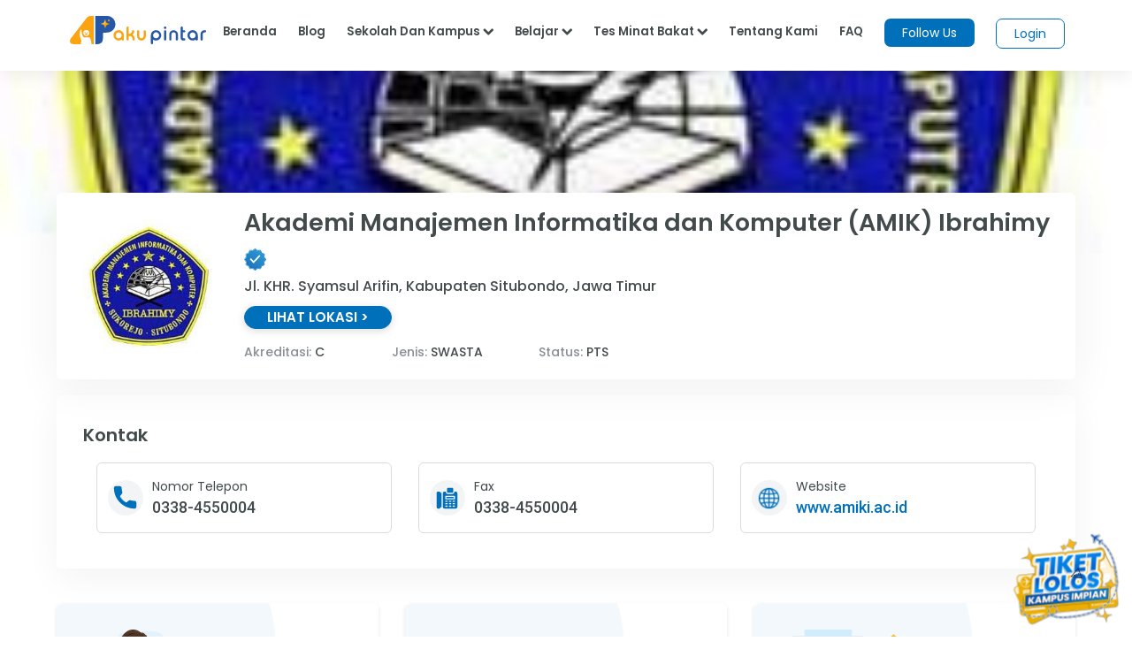

--- FILE ---
content_type: text/html;charset=UTF-8
request_url: https://akupintar.id/universitas/-/kampus/detail-kampus/akademi-manajemen-informatika-dan-komputer-%28amik%29-ibrahimy/profil
body_size: 29851
content:




































	
		
			<!DOCTYPE html>



























































<html class="ltr" dir="ltr" lang="id">

<head>
	<title>Akademi Manajemen Informatika dan Komputer (AMIK) Ibrahimy</title>

	<meta content="initial-scale=1.0, width=device-width" name="viewport" />

	<link href="https://fonts.googleapis.com/css2?family=Asap" rel="stylesheet">

	<link href="https://fonts.googleapis.com/css2?family=Montserrat" rel="stylesheet">

	<link href="https://fonts.googleapis.com/css2?family=Roboto:wght@300;400;500;700;900" rel="stylesheet">
	
	<link href="https://fonts.googleapis.com/css2?family=Poppins:wght@300;400;500;600;700;800;900" rel="stylesheet">

	<link href="https://fonts.googleapis.com/css2?family=Bebas+Neue" rel="stylesheet">






































<meta content="text/html; charset=UTF-8" http-equiv="content-type" />









<meta content="Lihat profil Akademi Manajemen Informatika dan Komputer (AMIK) Ibrahimy beserta daftar fakultas, jurusan kuliah, info beasiswa, akreditasi dan jalur pendaftaran SWASTA status PTS" lang="in-ID" name="description" /><meta content="akademi manajemen informatika dan komputer (amik) ibrahimy,swasta,pts" lang="in-ID" name="keywords" />


<script data-senna-track="permanent" src="/combo?browserId=other&minifierType=js&languageId=in_ID&b=7210&t=1769049209170&/o/frontend-js-jquery-web/jquery/jquery.min.js&/o/frontend-js-jquery-web/jquery/bootstrap.bundle.min.js&/o/frontend-js-jquery-web/jquery/collapsible_search.js&/o/frontend-js-jquery-web/jquery/fm.js&/o/frontend-js-jquery-web/jquery/form.js&/o/frontend-js-jquery-web/jquery/popper.min.js&/o/frontend-js-jquery-web/jquery/side_navigation.js" type="text/javascript"></script>
<link data-senna-track="permanent" href="/o/frontend-theme-font-awesome-web/css/main.css" rel="stylesheet" type="text/css" />


<link href="https://akupintar.id/o/akupintar_v2/images/favicon.ico" rel="icon" />





	

		
			
				<link data-senna-track="temporary" href="https://akupintar.id/universitas/-/kampus/detail-kampus/akademi-manajemen-informatika-dan-komputer-%28amik%29-ibrahimy/profil" rel="canonical" />
			
		

	

		
			
				<link data-senna-track="temporary" href="https://akupintar.id/universitas/-/kampus/detail-kampus/akademi-manajemen-informatika-dan-komputer-%28amik%29-ibrahimy/profil" hreflang="in-ID" rel="alternate" />
			
			

	

		
			
				<link data-senna-track="temporary" href="https://akupintar.id/en/universitas/-/kampus/detail-kampus/akademi-manajemen-informatika-dan-komputer-%28amik%29-ibrahimy/profil" hreflang="en-US" rel="alternate" />
			
			

	

		
			
				<link data-senna-track="temporary" href="https://akupintar.id/universitas/-/kampus/detail-kampus/akademi-manajemen-informatika-dan-komputer-%28amik%29-ibrahimy/profil" hreflang="x-default" rel="alternate" />
			
			

	





<link class="lfr-css-file" data-senna-track="temporary" href="https://akupintar.id/o/akupintar_v2/css/clay.css?browserId=other&amp;themeId=akupintartest_WAR_akupintar_v2&amp;minifierType=css&amp;languageId=in_ID&amp;b=7210&amp;t=1725896590000" id="liferayAUICSS" rel="stylesheet" type="text/css" />



<link data-senna-track="temporary" href="/o/frontend-css-web/main.css?browserId=other&amp;themeId=akupintartest_WAR_akupintar_v2&amp;minifierType=css&amp;languageId=in_ID&amp;b=7210&amp;t=1657767062375" id="liferayPortalCSS" rel="stylesheet" type="text/css" />









	

	





	



	

		<link data-senna-track="temporary" href="/combo?browserId=other&amp;minifierType=&amp;themeId=akupintartest_WAR_akupintar_v2&amp;languageId=in_ID&amp;b=7210&amp;APSiswa_navbar_v2_APSiswaNavbarV2Portlet_INSTANCE_X7n5PcMhQ3HP:%2Fcss%2Fmain.css&amp;com_akupintar_footer_v3_footer_v3Portlet_INSTANCE_YL1SUhxdyigb:%2Fcss%2Fmain.css&amp;com_akupintar_kampus_pintar_v3_kampus_pintar_v3Portlet:%2Fcss%2Fmain.css&amp;com_liferay_portal_search_web_search_bar_portlet_SearchBarPortlet_INSTANCE_templateSearch:%2Fcss%2Fmain.css&amp;com_liferay_product_navigation_product_menu_web_portlet_ProductMenuPortlet:%2Fcss%2Fmain.css&amp;com_liferay_product_navigation_user_personal_bar_web_portlet_ProductNavigationUserPersonalBarPortlet:%2Fcss%2Fmain.css&amp;com_liferay_site_navigation_menu_web_portlet_SiteNavigationMenuPortlet:%2Fcss%2Fmain.css&amp;t=1737685202000" id="d29cc295" rel="stylesheet" type="text/css" />

	







<script data-senna-track="temporary" type="text/javascript">
	// <![CDATA[
		var Liferay = Liferay || {};

		Liferay.Browser = {
			acceptsGzip: function() {
				return true;
			},

			

			getMajorVersion: function() {
				return 131.0;
			},

			getRevision: function() {
				return '537.36';
			},
			getVersion: function() {
				return '131.0';
			},

			

			isAir: function() {
				return false;
			},
			isChrome: function() {
				return true;
			},
			isEdge: function() {
				return false;
			},
			isFirefox: function() {
				return false;
			},
			isGecko: function() {
				return true;
			},
			isIe: function() {
				return false;
			},
			isIphone: function() {
				return false;
			},
			isLinux: function() {
				return false;
			},
			isMac: function() {
				return true;
			},
			isMobile: function() {
				return false;
			},
			isMozilla: function() {
				return false;
			},
			isOpera: function() {
				return false;
			},
			isRtf: function() {
				return true;
			},
			isSafari: function() {
				return true;
			},
			isSun: function() {
				return false;
			},
			isWebKit: function() {
				return true;
			},
			isWindows: function() {
				return false;
			}
		};

		Liferay.Data = Liferay.Data || {};

		Liferay.Data.ICONS_INLINE_SVG = true;

		Liferay.Data.NAV_SELECTOR = '#navigation';

		Liferay.Data.NAV_SELECTOR_MOBILE = '#navigationCollapse';

		Liferay.Data.isCustomizationView = function() {
			return false;
		};

		Liferay.Data.notices = [
			null

			

			
		];

		Liferay.PortletKeys = {
			DOCUMENT_LIBRARY: 'com_liferay_document_library_web_portlet_DLPortlet',
			DYNAMIC_DATA_MAPPING: 'com_liferay_dynamic_data_mapping_web_portlet_DDMPortlet',
			ITEM_SELECTOR: 'com_liferay_item_selector_web_portlet_ItemSelectorPortlet'
		};

		Liferay.PropsValues = {
			JAVASCRIPT_SINGLE_PAGE_APPLICATION_TIMEOUT: 0,
			NTLM_AUTH_ENABLED: false,
			UPLOAD_SERVLET_REQUEST_IMPL_MAX_SIZE: 104857600
		};

		Liferay.ThemeDisplay = {

			

			
				getLayoutId: function() {
					return '190';
				},

				

				getLayoutRelativeControlPanelURL: function() {
					return '/group/guest/~/control_panel/manage?p_p_id=com_akupintar_kampus_pintar_v3_kampus_pintar_v3Portlet';
				},

				getLayoutRelativeURL: function() {
					return '/universitas';
				},
				getLayoutURL: function() {
					return 'https://akupintar.id/universitas';
				},
				getParentLayoutId: function() {
					return '1';
				},
				isControlPanel: function() {
					return false;
				},
				isPrivateLayout: function() {
					return 'false';
				},
				isVirtualLayout: function() {
					return false;
				},
			

			getBCP47LanguageId: function() {
				return 'in-ID';
			},
			getCanonicalURL: function() {

				

				return 'https\x3a\x2f\x2fakupintar\x2eid\x2funiversitas\x2f-\x2fkampus\x2fdetail-kampus\x2fakademi-manajemen-informatika-dan-komputer-\x2528amik\x2529-ibrahimy\x2fprofil';
			},
			getCDNBaseURL: function() {
				return 'https://akupintar.id';
			},
			getCDNDynamicResourcesHost: function() {
				return '';
			},
			getCDNHost: function() {
				return '';
			},
			getCompanyGroupId: function() {
				return '20152';
			},
			getCompanyId: function() {
				return '20116';
			},
			getDefaultLanguageId: function() {
				return 'in_ID';
			},
			getDoAsUserIdEncoded: function() {
				return '';
			},
			getLanguageId: function() {
				return 'in_ID';
			},
			getParentGroupId: function() {
				return '20143';
			},
			getPathContext: function() {
				return '';
			},
			getPathImage: function() {
				return '/image';
			},
			getPathJavaScript: function() {
				return '/o/frontend-js-web';
			},
			getPathMain: function() {
				return '/c';
			},
			getPathThemeImages: function() {
				return 'https://akupintar.id/o/akupintar_v2/images';
			},
			getPathThemeRoot: function() {
				return '/o/akupintar_v2';
			},
			getPlid: function() {
				return '61306300';
			},
			getPortalURL: function() {
				return 'https://akupintar.id';
			},
			getScopeGroupId: function() {
				return '20143';
			},
			getScopeGroupIdOrLiveGroupId: function() {
				return '20143';
			},
			getSessionId: function() {
				return '';
			},
			getSiteAdminURL: function() {
				return 'https://akupintar.id/group/guest/~/control_panel/manage?p_p_lifecycle=0&p_p_state=maximized&p_p_mode=view';
			},
			getSiteGroupId: function() {
				return '20143';
			},
			getURLControlPanel: function() {
				return '/group/control_panel?refererPlid=61306300';
			},
			getURLHome: function() {
				return 'https\x3a\x2f\x2fakupintar\x2eid\x2fweb\x2fguest';
			},
			getUserEmailAddress: function() {
				return '';
			},
			getUserId: function() {
				return '20120';
			},
			getUserName: function() {
				return '';
			},
			isAddSessionIdToURL: function() {
				return false;
			},
			isImpersonated: function() {
				return false;
			},
			isSignedIn: function() {
				return false;
			},
			isStateExclusive: function() {
				return false;
			},
			isStateMaximized: function() {
				return false;
			},
			isStatePopUp: function() {
				return false;
			}
		};

		var themeDisplay = Liferay.ThemeDisplay;

		Liferay.AUI = {

			

			getAvailableLangPath: function() {
				return 'available_languages.jsp?browserId=other&themeId=akupintartest_WAR_akupintar_v2&colorSchemeId=01&minifierType=js&languageId=in_ID&b=7210&t=1769049291045';
			},
			getCombine: function() {
				return true;
			},
			getComboPath: function() {
				return '/combo/?browserId=other&minifierType=&languageId=in_ID&b=7210&t=1657767062813&';
			},
			getDateFormat: function() {
				return '%d/%m/%Y';
			},
			getEditorCKEditorPath: function() {
				return '/o/frontend-editor-ckeditor-web';
			},
			getFilter: function() {
				var filter = 'raw';

				
					
						filter = 'min';
					
					

				return filter;
			},
			getFilterConfig: function() {
				var instance = this;

				var filterConfig = null;

				if (!instance.getCombine()) {
					filterConfig = {
						replaceStr: '.js' + instance.getStaticResourceURLParams(),
						searchExp: '\\.js$'
					};
				}

				return filterConfig;
			},
			getJavaScriptRootPath: function() {
				return '/o/frontend-js-web';
			},
			getLangPath: function() {
				return 'aui_lang.jsp?browserId=other&themeId=akupintartest_WAR_akupintar_v2&colorSchemeId=01&minifierType=js&languageId=in_ID&b=7210&t=1657767062813';
			},
			getPortletRootPath: function() {
				return '/html/portlet';
			},
			getStaticResourceURLParams: function() {
				return '?browserId=other&minifierType=&languageId=in_ID&b=7210&t=1657767062813';
			}
		};

		Liferay.authToken = 'uK8KRg4x';

		

		Liferay.currentURL = '\x2funiversitas\x2f-\x2fkampus\x2fdetail-kampus\x2fakademi-manajemen-informatika-dan-komputer-\x2528amik\x2529-ibrahimy\x2fprofil';
		Liferay.currentURLEncoded = '\x252Funiversitas\x252F-\x252Fkampus\x252Fdetail-kampus\x252Fakademi-manajemen-informatika-dan-komputer-\x252528amik\x252529-ibrahimy\x252Fprofil';
	// ]]>
</script>

<script src="/o/js_loader_config?t=1769049209123" type="text/javascript"></script>
<script data-senna-track="permanent" src="/combo?browserId=other&minifierType=js&languageId=in_ID&b=7210&t=1657767062813&/o/frontend-js-web/loader/config.js&/o/frontend-js-web/loader/loader.js&/o/frontend-js-web/aui/aui/aui.js&/o/frontend-js-web/aui/aui-base-html5-shiv/aui-base-html5-shiv.js&/o/frontend-js-web/liferay/browser_selectors.js&/o/frontend-js-web/liferay/modules.js&/o/frontend-js-web/liferay/aui_sandbox.js&/o/frontend-js-web/misc/svg4everybody.js&/o/frontend-js-web/aui/arraylist-add/arraylist-add.js&/o/frontend-js-web/aui/arraylist-filter/arraylist-filter.js&/o/frontend-js-web/aui/arraylist/arraylist.js&/o/frontend-js-web/aui/array-extras/array-extras.js&/o/frontend-js-web/aui/array-invoke/array-invoke.js&/o/frontend-js-web/aui/attribute-base/attribute-base.js&/o/frontend-js-web/aui/attribute-complex/attribute-complex.js&/o/frontend-js-web/aui/attribute-core/attribute-core.js&/o/frontend-js-web/aui/attribute-observable/attribute-observable.js&/o/frontend-js-web/aui/attribute-extras/attribute-extras.js&/o/frontend-js-web/aui/base-base/base-base.js&/o/frontend-js-web/aui/base-pluginhost/base-pluginhost.js&/o/frontend-js-web/aui/classnamemanager/classnamemanager.js&/o/frontend-js-web/aui/datatype-xml-format/datatype-xml-format.js&/o/frontend-js-web/aui/datatype-xml-parse/datatype-xml-parse.js&/o/frontend-js-web/aui/dom-base/dom-base.js&/o/frontend-js-web/aui/dom-core/dom-core.js&/o/frontend-js-web/aui/dom-screen/dom-screen.js&/o/frontend-js-web/aui/dom-style/dom-style.js&/o/frontend-js-web/aui/event-base/event-base.js&/o/frontend-js-web/aui/event-custom-base/event-custom-base.js&/o/frontend-js-web/aui/event-custom-complex/event-custom-complex.js&/o/frontend-js-web/aui/event-delegate/event-delegate.js&/o/frontend-js-web/aui/event-focus/event-focus.js&/o/frontend-js-web/aui/event-hover/event-hover.js&/o/frontend-js-web/aui/event-key/event-key.js&/o/frontend-js-web/aui/event-mouseenter/event-mouseenter.js&/o/frontend-js-web/aui/event-mousewheel/event-mousewheel.js" type="text/javascript"></script>
<script data-senna-track="permanent" src="/combo?browserId=other&minifierType=js&languageId=in_ID&b=7210&t=1657767062813&/o/frontend-js-web/aui/event-outside/event-outside.js&/o/frontend-js-web/aui/event-resize/event-resize.js&/o/frontend-js-web/aui/event-simulate/event-simulate.js&/o/frontend-js-web/aui/event-synthetic/event-synthetic.js&/o/frontend-js-web/aui/intl/intl.js&/o/frontend-js-web/aui/io-base/io-base.js&/o/frontend-js-web/aui/io-form/io-form.js&/o/frontend-js-web/aui/io-queue/io-queue.js&/o/frontend-js-web/aui/io-upload-iframe/io-upload-iframe.js&/o/frontend-js-web/aui/io-xdr/io-xdr.js&/o/frontend-js-web/aui/json-parse/json-parse.js&/o/frontend-js-web/aui/json-stringify/json-stringify.js&/o/frontend-js-web/aui/node-base/node-base.js&/o/frontend-js-web/aui/node-core/node-core.js&/o/frontend-js-web/aui/node-event-delegate/node-event-delegate.js&/o/frontend-js-web/aui/node-event-simulate/node-event-simulate.js&/o/frontend-js-web/aui/node-focusmanager/node-focusmanager.js&/o/frontend-js-web/aui/node-pluginhost/node-pluginhost.js&/o/frontend-js-web/aui/node-screen/node-screen.js&/o/frontend-js-web/aui/node-style/node-style.js&/o/frontend-js-web/aui/oop/oop.js&/o/frontend-js-web/aui/plugin/plugin.js&/o/frontend-js-web/aui/pluginhost-base/pluginhost-base.js&/o/frontend-js-web/aui/pluginhost-config/pluginhost-config.js&/o/frontend-js-web/aui/querystring-stringify-simple/querystring-stringify-simple.js&/o/frontend-js-web/aui/queue-promote/queue-promote.js&/o/frontend-js-web/aui/selector-css2/selector-css2.js&/o/frontend-js-web/aui/selector-css3/selector-css3.js&/o/frontend-js-web/aui/selector-native/selector-native.js&/o/frontend-js-web/aui/selector/selector.js&/o/frontend-js-web/aui/widget-base/widget-base.js&/o/frontend-js-web/aui/widget-htmlparser/widget-htmlparser.js&/o/frontend-js-web/aui/widget-skin/widget-skin.js&/o/frontend-js-web/aui/widget-uievents/widget-uievents.js&/o/frontend-js-web/aui/yui-throttle/yui-throttle.js&/o/frontend-js-web/aui/aui-base-core/aui-base-core.js" type="text/javascript"></script>
<script data-senna-track="permanent" src="/combo?browserId=other&minifierType=js&languageId=in_ID&b=7210&t=1657767062813&/o/frontend-js-web/aui/aui-base-lang/aui-base-lang.js&/o/frontend-js-web/aui/aui-classnamemanager/aui-classnamemanager.js&/o/frontend-js-web/aui/aui-component/aui-component.js&/o/frontend-js-web/aui/aui-debounce/aui-debounce.js&/o/frontend-js-web/aui/aui-delayed-task-deprecated/aui-delayed-task-deprecated.js&/o/frontend-js-web/aui/aui-event-base/aui-event-base.js&/o/frontend-js-web/aui/aui-event-input/aui-event-input.js&/o/frontend-js-web/aui/aui-form-validator/aui-form-validator.js&/o/frontend-js-web/aui/aui-node-base/aui-node-base.js&/o/frontend-js-web/aui/aui-node-html5/aui-node-html5.js&/o/frontend-js-web/aui/aui-selector/aui-selector.js&/o/frontend-js-web/aui/aui-timer/aui-timer.js&/o/frontend-js-web/liferay/dependency.js&/o/frontend-js-web/liferay/dom_task_runner.js&/o/frontend-js-web/liferay/events.js&/o/frontend-js-web/liferay/language.js&/o/frontend-js-web/liferay/lazy_load.js&/o/frontend-js-web/liferay/liferay.js&/o/frontend-js-web/liferay/util.js&/o/frontend-js-web/liferay/global.bundle.js&/o/frontend-js-web/liferay/portal.js&/o/frontend-js-web/liferay/portlet.js&/o/frontend-js-web/liferay/workflow.js&/o/frontend-js-web/liferay/form.js&/o/frontend-js-web/liferay/form_placeholders.js&/o/frontend-js-web/liferay/icon.js&/o/frontend-js-web/liferay/menu.js&/o/frontend-js-web/liferay/notice.js&/o/frontend-js-web/liferay/poller.js" type="text/javascript"></script>




	

	<script data-senna-track="temporary" src="/o/js_bundle_config?t=1769049266422" type="text/javascript"></script>


<script data-senna-track="temporary" type="text/javascript">
	// <![CDATA[
		
			
				
		

		

		
	// ]]>
</script>





	
		

			

			
		
		



	
		

			

			
		
	





<script>
  (function(c,e,f,k,g,h,b,a,d){c[g]||(c[g]=h,b=c[h]=function(){
  b.q.push(arguments)},b.q=[],b.l=1*new Date,a=e.createElement(f),a.async=1,
  a.src=k,a.setAttribute("crossorigin", "anonymous"),d=e.getElementsByTagName(f)[0],
  d.parentNode.insertBefore(a,d))})(window,document,"script",
  "https://eum.instana.io/eum.min.js","InstanaEumObject","ineum");
  ineum('reportingUrl', 'https://eum-red-saas.instana.io');
  ineum('key', 'QfI0iZs8TW-zpDVCJ_XBFw');
</script>








	

	





	



	













	
	<meta name="author" content="AkuPintar">

	<meta property="og:title" content='Lihat Akademi Manajemen Informatika dan Komputer (AMIK) Ibrahimy - Aku Pintar' />
	<meta property="og:description" content= 'Lihat profil Akademi Manajemen Informatika dan Komputer (AMIK) Ibrahimy beserta daftar fakultas, jurusan kuliah, info beasiswa, akreditasi dan jalur pendaftaran SWASTA status PTS'  />
	<meta property="og:type" content="website" />
	<meta property="og:image" content="https://akupintar.id/documents/20143/0/Akademi-Manajemen-Informatika-dan-Komputer-Ibrahimy.jpg/ebaab708-03df-9ec0-3c5d-c45332b8f2cb?version=1.0&t=1536215708619&imageThumbnail=1" />
	<meta property="og:url" content="https://akupintar.id/universitas/-/kampus/detail-kampus/akademi-manajemen-informatika-dan-komputer-%28amik%29-ibrahimy/profil" />
	<meta property="og:site_name" content="Aku Pintar"/>

	<meta name="twitter:card" content="summary_large_image" />
	<meta name="twitter:title" content="Akademi Manajemen Informatika dan Komputer (AMIK) Ibrahimy - Aku Pintar" />
	<meta name="twitter:description" content= 'Lihat profil Akademi Manajemen Informatika dan Komputer (AMIK) Ibrahimy beserta daftar fakultas, jurusan kuliah, info beasiswa, akreditasi dan jalur pendaftaran SWASTA status PTS'  />
	<meta name="twitter:site" content="@akupintar.id" />
	<meta name="twitter:url" content="https://akupintar.id/universitas/-/kampus/detail-kampus/akademi-manajemen-informatika-dan-komputer-%28amik%29-ibrahimy/profil" />
	<meta name="twitter:image" content="https://akupintar.id/documents/20143/0/Akademi-Manajemen-Informatika-dan-Komputer-Ibrahimy.jpg/ebaab708-03df-9ec0-3c5d-c45332b8f2cb?version=1.0&t=1536215708619&imageThumbnail=1" />










<link class="lfr-css-file" data-senna-track="temporary" href="https://akupintar.id/o/akupintar_v2/css/main.css?browserId=other&amp;themeId=akupintartest_WAR_akupintar_v2&amp;minifierType=css&amp;languageId=in_ID&amp;b=7210&amp;t=1725896590000" id="liferayThemeCSS" rel="stylesheet" type="text/css" />








	<style data-senna-track="temporary" type="text/css">

		

			

		

			

		

			

		

			

		

			

		

			

		

			

		

			

		

			

		

	</style>




























<script data-senna-track="temporary" type="text/javascript">
	if (window.Analytics) {
		window._com_liferay_document_library_analytics_isViewFileEntry = false;
	}
</script>







<script type="text/javascript">
// <![CDATA[
Liferay.on(
	'ddmFieldBlur', function(event) {
		if (window.Analytics) {
			Analytics.send(
				'fieldBlurred',
				'Form',
				{
					fieldName: event.fieldName,
					focusDuration: event.focusDuration,
					formId: event.formId,
					page: event.page
				}
			);
		}
	}
);

Liferay.on(
	'ddmFieldFocus', function(event) {
		if (window.Analytics) {
			Analytics.send(
				'fieldFocused',
				'Form',
				{
					fieldName: event.fieldName,
					formId: event.formId,
					page: event.page
				}
			);
		}
	}
);

Liferay.on(
	'ddmFormPageShow', function(event) {
		if (window.Analytics) {
			Analytics.send(
				'pageViewed',
				'Form',
				{
					formId: event.formId,
					page: event.page,
					title: event.title
				}
			);
		}
	}
);

Liferay.on(
	'ddmFormSubmit', function(event) {
		if (window.Analytics) {
			Analytics.send(
				'formSubmitted',
				'Form',
				{
					formId: event.formId
				}
			);
		}
	}
);

Liferay.on(
	'ddmFormView', function(event) {
		if (window.Analytics) {
			Analytics.send(
				'formViewed',
				'Form',
				{
					formId: event.formId,
					title: event.title
				}
			);
		}
	}
);
// ]]>
</script>

</head>

<!-- Google Tag Manager -->
<script>if (window.location.href.indexOf("https://akupintar.id") > -1) {(function(w,d,s,l,i){w[l]=w[l]||[];w[l].push({'gtm.start':
new Date().getTime(),event:'gtm.js'});var f=d.getElementsByTagName(s)[0],
j=d.createElement(s),dl=l!='dataLayer'?'&l='+l:'';j.async=true;j.src=
'https://www.googletagmanager.com/gtm.js?id='+i+dl;f.parentNode.insertBefore(j,f);
})(window,document,'script','dataLayer','GTM-5P9BTND');}</script>
<!-- End Google Tag Manager -->

<body class=" controls-visible  yui3-skin-sam guest-site signed-out public-page site">


















































	<nav aria-label="Link Cepat" class="quick-access-nav" id="ypks_quickAccessNav">
		<h2 class="hide-accessible">Navigasi</h2>

		<ul>
			
				<li><a href="#main-content">Melompat ke Konten</a></li>
			

			
		</ul>
	</nav>






















































































<div class="container-fluid" id="wrapper">
	<header id="banner" role="banner">
		<div id="heading">
			<div aria-level="1" class="site-title" role="heading">
				<a class="logo custom-logo" href="https://akupintar.id" title="Go to Aku Pintar">
					<img alt="Aku Pintar Indonesia Edtech" height="500" src="/image/company_logo?img_id=522070&amp;t=1769049290973" width="500" />
				</a>

					<span class="site-name" title="Go to Aku Pintar">
						Aku Pintar
					</span>
			</div>
		</div>

			<a data-redirect="false" href="https://akupintar.id/c/portal/login?p_l_id=61306300" id="sign-in" rel="nofollow">Masuk</a>

<nav class="sort-pages modify-pages" id="navigation" role="navigation">
	<ul aria-label="Halaman Situs" role="menubar">


			<li class="selected" id="layout_1" role="presentation">
				<a aria-labelledby="layout_1" aria-haspopup='true' href="https://akupintar.id/halaman-utama" target="&#39;" role="menuitem"><span> Halaman Utama</span></a>

					<ul class="child-menu" role="menu">


							<li class="selected" id="layout_275" role="presentation">
								<a aria-labelledby="layout_275" href="https://akupintar.id/media-sosial"  role="menuitem">Media Sosial Aku Pintar</a>
							</li>


							<li class="selected" id="layout_188" role="presentation">
								<a aria-labelledby="layout_188" href="https://akupintar.id/tentang-kami"  role="menuitem">Tentang Kami</a>
							</li>


							<li class="selected" id="layout_187" role="presentation">
								<a aria-labelledby="layout_187" href="https://akupintar.id/syarat-dan-ketentuan"  role="menuitem">Syarat dan Ketentuan</a>
							</li>


							<li class="selected" id="layout_186" role="presentation">
								<a aria-labelledby="layout_186" href="https://akupintar.id/kebijakan-privasi"  role="menuitem">Kebijakan Privasi</a>
							</li>


							<li class="selected" id="layout_253" role="presentation">
								<a aria-labelledby="layout_253" href="https://akupintar.zendesk.com/"  role="menuitem">Bantuan</a>
							</li>


							<li class="selected" id="layout_107" role="presentation">
								<a aria-labelledby="layout_107" href="https://akupintar.id/blog"  role="menuitem">Blog</a>
							</li>


							<li class="selected" id="layout_108" role="presentation">
								<a aria-labelledby="layout_108" href="https://akupintar.id/info-pintar"  role="menuitem">Info Pintar</a>
							</li>


							<li class="selected" id="layout_190" role="presentation">
								<a aria-labelledby="layout_190" href="https://akupintar.id/universitas"  role="menuitem">Cari Kampus</a>
							</li>


							<li class="selected" id="layout_191" role="presentation">
								<a aria-labelledby="layout_191" href="https://akupintar.id/jurusan"  role="menuitem">Cari Jurusan</a>
							</li>


							<li class="selected" id="layout_218" role="presentation">
								<a aria-labelledby="layout_218" href="https://akupintar.id/sekolah"  role="menuitem">Cari Sekolah</a>
							</li>


							<li class="selected" id="layout_189" role="presentation">
								<a aria-labelledby="layout_189" href="https://akupintar.id/belajar"  role="menuitem">Belajar Pintar Materi SMP, SMA, SMK</a>
							</li>


							<li class="selected" id="layout_269" role="presentation">
								<a aria-labelledby="layout_269" href="https://akupintar.id/mp/tes-kepribadian"  role="menuitem">Tes Kepribadian</a>
							</li>


							<li class="selected" id="layout_217" role="presentation">
								<a aria-labelledby="layout_217" href="https://akupintar.id/mp/tes-jurusan-kuliah"  role="menuitem">Tes Jurusan Kuliah</a>
							</li>


							<li class="selected" id="layout_254" role="presentation">
								<a aria-labelledby="layout_254" href="https://akupintar.id/mp/tes-kemampuan"  role="menuitem">Tes Kemampuan</a>
							</li>


							<li class="selected" id="layout_255" role="presentation">
								<a aria-labelledby="layout_255" href="https://akupintar.id/mp/tes-gaya-belajar"  role="menuitem">Tes Gaya Belajar</a>
							</li>


							<li class="selected" id="layout_268" role="presentation">
								<a aria-labelledby="layout_268" href="https://akupintar.id/kursus-pintar"  role="menuitem">Kursus Pintar</a>
							</li>


							<li class="selected" id="layout_257" role="presentation">
								<a aria-labelledby="layout_257" href="https://akupintar.id/bugs-bounty"  role="menuitem">Bugs Bounty</a>
							</li>


							<li class="selected" id="layout_316" role="presentation">
								<a aria-labelledby="layout_316" href="https://glints.com/id/en/companies/pt-aku-pintar-indonesia/1ba404a8-8b16-4684-a14d-4461ce95fe87"  role="menuitem">Karir</a>
							</li>


							<li class="selected" id="layout_320" role="presentation">
								<a aria-labelledby="layout_320" href="https://akupintar.id/mp/tes-kepribadian"  role="menuitem">Redirect MP Tes Kepribadian</a>
							</li>


							<li class="selected" id="layout_321" role="presentation">
								<a aria-labelledby="layout_321" href="https://akupintar.id/mp/tes-jurusan-kuliah"  role="menuitem">Redirect MP Tes Jurusan Kuliah</a>
							</li>


							<li class="selected" id="layout_322" role="presentation">
								<a aria-labelledby="layout_322" href="https://akupintar.id/mp/tes-kemampuan"  role="menuitem">Redirect MP Tes Kemampuan</a>
							</li>


							<li class="selected" id="layout_323" role="presentation">
								<a aria-labelledby="layout_323" href="https://akupintar.id/mp/tes-gaya-belajar"  role="menuitem">Redirect MP Tes Gaya Belajar</a>
							</li>
					</ul>
			</li>


			<li class="" id="layout_283" role="presentation">
				<a aria-labelledby="layout_283"  href="https://akupintar.id/other-page"  role="menuitem"><span> Other Page</span></a>

					<ul class="child-menu" role="menu">


							<li class="" id="layout_31" role="presentation">
								<a aria-labelledby="layout_31" href="http://akupintar.id/blog/-/tag/blog"  role="menuitem">Blog Pendidikan</a>
							</li>


							<li class="" id="layout_329" role="presentation">
								<a aria-labelledby="layout_329" href="https://akupintar.id/journey-pintar-form-v2"  role="menuitem">Journey Pintar Form v2</a>
							</li>
					</ul>
			</li>
	</ul>
</nav>	</header>

	<section id="content">
		<p class="hide-accessible">Akademi Manajemen Informatika dan Komputer (AMIK) Ibrahimy</p>

































































<div class="columns-1" id="main-content" role="main">
	<div class="portlet-layout row">
		<div class="col-md-12 portlet-column portlet-column-only" id="column-1">
			<div class="portlet-dropzone portlet-column-content portlet-column-content-only" id="layout-column_column-1">







































	

	<div class="portlet-boundary portlet-boundary_APSiswa_navbar_v2_APSiswaNavbarV2Portlet_  portlet-static portlet-static-end portlet-decorate  " id="p_p_id_APSiswa_navbar_v2_APSiswaNavbarV2Portlet_INSTANCE_X7n5PcMhQ3HP_">
		<span id="p_APSiswa_navbar_v2_APSiswaNavbarV2Portlet_INSTANCE_X7n5PcMhQ3HP"></span>




	

	
		
			






































	
		
<section class="portlet" id="portlet_APSiswa_navbar_v2_APSiswaNavbarV2Portlet_INSTANCE_X7n5PcMhQ3HP">


	<div class="portlet-content">

		<div class="autofit-float autofit-row portlet-header">
			<div class="autofit-col autofit-col-expand">
				<p class="portlet-title-text">APSiswaNavbarV2</p>
			</div>

			<div class="autofit-col autofit-col-end">
				<div class="autofit-section">
				</div>
			</div>
		</div>

		
			<div class=" portlet-content-container">
				


	<div class="portlet-body">



	
		
			
				
					



















































	

				

				
					
						


	

		











<style>
	.ap-label-orange-v2{
		background: #fca311;
		padding: 2px 12px;
		border-radius: 25px;
		color: white;
		width: fit-content;
	}
	.ap-main-content {
	  margin-left: unset;
	  /* padding-left: 5%; */
	}
	.ap-nav-shadow{
		box-shadow: 0 5px 20px 0 rgba(0,0,0,0.07);
	}
	.ap-wh-unset{ min-width: unset; min-height: unset; }
	.ap-bg-silvergrey{
		background: rgba(0,0,0,.4) !important;
	}
	.ap-t130{
		top: 130px !important;
	}
	.ap-t50{ top: 50px !important; }
	.ap-t0{ top: 0px !important; }
	.icon-bar{
		display:block;
		width: 25px;
		height: 3px;
		border-radius: 1px; 
		margin: 5px;
	}
	.navbar-primary {
		background-color: white;
		display: none;
		/* bottom: 0px; */
		border-right: 1px solid rgba(0,0,0,.07);
		left: 0px;
		position: fixed;
		top: 80px;
		width: 350px;
		z-index: 8;
		overflow: hidden;
		-webkit-transition: all 0.1s ease-in-out;
		-moz-transition: all 0.1s ease-in-out;
		transition: all 0.1s ease-in-out;
	}
	.ap-w-15{
		width: 15px !important;
	}
	.navbar-primary.collapsed {
		width: 350px;
		display: block;
		z-index: 850;
	}
	body.open #wrapper{ padding-left: unset !important; }
	.navbar-primary.collapsed .glyphicon {
		font-size: 22px;
	}

	.navbar-primary.collapsed .nav-label{
		display: none;
	}

	.btn-expand-collapse {
		position: relative;
		display: block;
		left: 0px;
		bottom:0;
		outline: none;
		margin-top: -10px !important;
		padding: 8px 0;
		border:none;
		background: none;
	}
	.ap-wh-20{
		width: 20px !important;
		height: 20px !important;
	}
	.btn-expand-collapse:hover,
	.btn-expand-collapse:focus {
		background-color: transparent
	}
	.btn-expand-collapse:active {
		background-color: transparent
	}
	.navbar-primary-menu{
		height: 100vh;
		overflow-y: scroll;
	}
	.navbar-primary-menu,
	.navbar-primary-menu li {
		margin:0; padding:0;
		list-style: none;
	}

	.navbar-primary-menu li a {
		display: block;
		padding: 15px 18px;
		text-align: left;
	}
	.ap-my-account{ top: 15px; right: 0; position: absolute; }
	.navbar-primary-menu>li>a:hover, .navbar-primary-menu>li>a.active, .navbar-primary-menu>li>a:visited  {
		background-color: #e7e7e7;
		text-decoration: none;
		border-radius: 0px 30px 30px 0px;
		font-weight: 600 !important;
	}

	.navbar-primary-menu li a .glyphicon {
		margin-right: 6px;
	}
	
	::-webkit-scrollbar {
		width: 0px;  /* Remove scrollbar space */
		height: 0px !important; 
		background: transparent;  /* Optional: just make scrollbar invisible */
	}
	.ap-m-unset{
		margin-left: 350px;
		padding-left: 20px !important
	}
	.navbar-fixed-top{
		position: fixed !important;
		width: 100vw;
	}
	[role="button"]{ cursor: pointer; }
	.my-account-menu{
		position: fixed;
		right: 10px;
		top: 80px;
		width: 250px !important;
		z-index: 900;
		display: none;
	}
	.ap-nav-shadow{ z-index: 900 !important; }
	.my-account-menu>ul{ list-style: none; }
	@media (max-width: 991px){
		#ap-account-name{ display: none; }
	}
	.ap-pb-100{ padding-bottom: 150px !important; }
	.ap-side-ava{
		width: 100px;
		height: 100px;
		border-radius: 50%;
		object-fit: cover;
	}
	.navbar-collapse{
		width: calc(100% - 310px);
		position: absolute;
		left: 150px;
	}
	.MultiCarousel-on-collapsed{
		width: calc(90% - 300px) !important;
		max-width: calc(90% - 300px) !important;
		left: 350px !important;
	}
	.ap-bg-list-footer{
		display: none !important;
	}
</style>


<script src="https://ajax.googleapis.com/ajax/libs/jquery/1.9.1/jquery.min.js"></script>

<nav class="navbar navbar-default ap-nav-shadow ap-bg-white ap-text-darkgrey-v2 navbar-fixed-top ap-h-80 ap-pt-15">
	<div class="container-fluid">
		<!-- Brand and toggle get grouped for better mobile display -->
		<div class="navbar-header ap-content-center">
			<button class="btn-expand-collapse ap-ml-20" id="ap_expand_me">
				<span class="sr-only">Toggle navigation</span>
				<span class="icon-bar ap-bg-silvergrey"></span>
				<span class="icon-bar ap-bg-silvergrey"></span>
				<span class="icon-bar ap-bg-silvergrey ap-w-15"></span>
			</button>
			<a class="navbar-brand ap-ml-15" href="/apsiswa-home">
				<img class="ap-h-30 ap-w-auto ap-mt-5 ap-mb-20" alt="Aku pintar logo" 
					src="https://akupintar.id/documents/20143/109885747/Logo+Aku+Pintar+-+color+text.svg/308e7971-e98a-212e-dfa3-4a5c8653cebe?t=1633583598987">
			</a>
		</div>
		<div class="pull-right ap-content-center ap-my-account" role="button" id="my_account">
			<img class="ap-img-circle ap-mr-10 ap-w-50 ap-h-50" alt="Profile picture"
				src="/image/user_male_portrait?img_id=0&img_id_token=E4fYMChKz1xTTbFDHW1grnqUyaI%3D&t=1769049377619">
			<p id="ap-account-name" class="ap-my-5 ap-mr-10 ap-font-14-v2 ap-font-content-v4 reshapped">
				Tesssss Tesssss
				<span><i class="icon-chevron-down ap-ml-10"></i></span>
			</p>
		</div>
	</div>
</nav>
<div class="ap-rectangle-card-v4 ap-wh-unset ap-px-0 ap-align-left my-account-menu" style="min-height: 0px !important;">
	<ul class="ap-font-14-v2 ap-font-content-medium-v2 ap-text-darkgrey-v2 ap-pl-0 ap-mb-0">
		<li class="ap-px-20 ap-mb-15 ap-font-subheading-v2">
			Selamat datang Tesssss!
		</li>
		<!-- <li class="ap-px-20 ap-mb-15">
			<a href="/" class="ap-text-darkgrey-v2 ap-link-decoration-none">Pesanan Saya</a>
		</li> -->
		<li class="ap-px-20 ap-mb-15">
			<a href="/apsiswa-akun-saya" class="ap-text-darkgrey-v2 ap-link-decoration-none">Akun Saya</a>
		</li>
		<li class="ap-px-20">
			<a href="/c/portal/logout" class="ap-text-darkgrey-v2 ap-link-decoration-none">Logout</a>
		</li>
	</ul>
</div>

<nav class="navbar-primary ap-pt-30">
	<ul class="navbar-primary-menu">
		<li class="ap-p-20">
			<img class="ap-mb-20 ap-side-ava" alt="Profile picture"
				src="/image/user_male_portrait?img_id=0&img_id_token=E4fYMChKz1xTTbFDHW1grnqUyaI%3D&t=1769049377619">
			<p class="ap-font-24-v2 ap-font-black-v2 ap-text-darkgrey-v2 ap-mb-0">
				Tesssss Tesssss
			</p>
			
			<p class="ap-font-16-v2 ap-font-content-v4 ap-text-silvergrey-v2 ap-mb-5">
				
			</p>
			<!-- <label class="ap-label-orange-v2 ap-font-12-v2">Level 99</label> -->
		</li>
		<li class="ap-font-content-v2 ap-font-14-v ap-text-capitalize ap-pb-100 ap-menu">
			<a class="ap-text-darkgrey-v2 ap-mr-30" href="/apsiswa-home">dashboard</a>
			<a class="ap-text-darkgrey-v2 ap-mr-30" href="/apsiswa-minat-pintar">minat pintar</a>
			<a class="ap-text-darkgrey-v2 ap-mr-30" href="/belajar">belajar pintar</a>
			<a class="ap-text-darkgrey-v2 ap-mr-30" href="/apsiswa-tes-pintar">tes pintar</a>
			<a class="ap-text-darkgrey-v2 ap-mr-30" href="/aplive">AP live</a>
			<a class="ap-text-darkgrey-v2 ap-mr-30" href="/apsiswa-rapor">rapor</a>
			
			<hr class="ap-my-15" style="border: 1px solid rgba(0,0,0,.05) !important;">
			<a class="ap-text-darkgrey-v2 ap-mr-30" href="/universitas">cari kampus</a>
			<!-- <a class="ap-text-darkgrey-v2 ap-mr-30" href="/banding-jurusan">banding jurusan</a> -->
			<!-- <a class="ap-text-darkgrey-v2 ap-mr-30" href="/universitas">cari kampus</a> -->
			<a class="ap-text-darkgrey-v2 ap-mr-30" href="/jurusan">cari jurusan</a>
			<a class="ap-text-darkgrey-v2 ap-mr-30" href="/landing-page">banding jurusan</a>
			
			<hr class="ap-my-15" style="border: 1px solid rgba(0,0,0,.05) !important;">
			<a class="ap-text-darkgrey-v2 ap-mr-30" href="/landing-page">komunitas pintar</a>
			<a class="ap-text-darkgrey-v2 ap-mr-30" href="/kursus-pintar">kursus pintar</a>
			<a class="ap-text-darkgrey-v2 ap-mr-30" href="/ruang-pintar">ruang pintar</a>
			<a class="ap-text-darkgrey-v2 ap-mr-30" href="/pendaftaran-kampus">pendaftaran kampus</a>
			<a class="ap-text-darkgrey-v2 ap-mr-30" href="/konseling-pintar">konseling pintar</a>
			<a class="ap-text-darkgrey-v2 ap-mr-30" href="/landing-page">dana pintar</a>
			<a class="ap-text-darkgrey-v2 ap-mr-30" href="/beasiswa-pintar">beasiswa pintar</a>
			
			<hr class="ap-my-15" style="border: 1px solid rgba(0,0,0,.05) !important;">
			<a class="ap-text-darkgrey-v2 ap-mr-30" href="/apsiswa-diskusi-pintar">diskusi pintar</a>
			<a class="ap-text-darkgrey-v2 ap-mr-30" href="/blog">info pintar</a>
			<a class="ap-text-darkgrey-v2 ap-mr-30" href="/tentang-kami">tentang kami</a>
			<a class="ap-text-darkgrey-v2 ap-mr-30 ap-text-uppercase" href="https://akupintar.zendesk.com/hc/id" target="_blank">faq</a>
		</li>
	</ul>
</nav>

<script>
	$(document).ready(function(){
		if ($(this).width() > 991) {
			$('.ap-main-content').addClass('ap-m-unset');
			$('.navbar-primary').addClass('collapsed');
			// if($('.ap-main-content').hasClass('ap-m-unset')){
			// 	$('.MultiCarousel').addClass('MultiCarousel-on-collapsed');
			// }else{
			// 	$('.MultiCarousel').removeClass('MultiCarousel-on-collapsed');
			// }
		}
		$('#my_account').click(function(e) {
			$('.my-account-menu').toggleClass('ap-d-block');
			console.log('my acccount');
		});
	    if ($(this).width() < 991) {
	    	$('.btn-expand-collapse').click(function(e) {
	    		$('.navbar-primary').toggleClass('collapsed');
	    		$('.ap-main-content').toggleClass('ap-d-none');
	    	});
	    	if($('.ap-main-content').hasClass('.ap-m-unset')){
	    		$('.ap-main-content').css('padding-left','0');
	    	}else{
	    		
	    	}
	    }
	    else {
	    	$('.btn-expand-collapse').click(function(e) {
	    		$('.navbar-primary').toggleClass('collapsed');
	    		$('.ap-main-content').toggleClass('ap-m-unset');
	    		console.log('sidebar navbar');
	    	});
	    	/* if($('.ap-main-content').hasClass('.ap-m-unset')){
	    		
	    	}else{
	    		$('.ap-main-content').css('padding-left','0');
	    	} */
	    }
	    
	    /* active menu effect */
		$(".ap-menu>a").each(function() {
			var menuURL2 = $(this).attr('href');
			if (window.location.href.indexOf(menuURL2) > -1) {
				$(this).addClass("active");
				
				console.log("index href: "+window.location.href.indexOf(menuURL2));
		    }
			console.log("sidebar");
		});
	    
		if (false == true){
	    	$('.portlet-boundary_RedesainNavbar_').remove();
	    	$('#portlet_RedesainFooter_INSTANCE_mYIHjiWK0wHQ > div > div > div > .ap-bg-white').addClass('ap-d-none');
	    	$('.my-account-menu').addClass('ap-t130');
	    	$('.navbar-fixed-top').addClass('ap-t50');
	    } else if (false == true){
	    	$('.portlet-boundary_RedesainNavbar_').remove();
	    	$('#portlet_RedesainFooter_INSTANCE_mYIHjiWK0wHQ > div > div > div > .ap-bg-white').addClass('ap-d-none');
	    	$('.navbar-fixed-top').addClass('ap-t0');
	    } else{
	    	$('.portlet-boundary_APSiswa_navbar_v2_APSiswaNavbarV2Portlet_').remove();
	    } 
	});
	
</script>

	
	
					
				
			
		
	
	


	</div>

			</div>
		
	</div>
</section>
	

		
		







	</div>














































	

	<div class="portlet-boundary portlet-boundary_RedesainNavbar_  portlet-static portlet-static-end portlet-decorate  " id="p_p_id_RedesainNavbar_INSTANCE_scKHoCi1Jom5_">
		<span id="p_RedesainNavbar_INSTANCE_scKHoCi1Jom5"></span>




	

	
		
			






































	
		
<section class="portlet" id="portlet_RedesainNavbar_INSTANCE_scKHoCi1Jom5">


	<div class="portlet-content">

		<div class="autofit-float autofit-row portlet-header">
			<div class="autofit-col autofit-col-expand">
				<p class="portlet-title-text">redesain-navbar Portlet</p>
			</div>

			<div class="autofit-col autofit-col-end">
				<div class="autofit-section">
				</div>
			</div>
		</div>

		
			<div class=" portlet-content-container">
				


	<div class="portlet-body">



	
		
			
				
					



















































	

				

				
					
						


	

		























































<style>
	.navbar-toggler{ border: none !important; }
	.navbar-brand>img{
		height: 35px;
		width: auto;
	}
	.followus{
		background: #0070ba !important;
	}
	.followus, .btn-loginn{
		padding: 5px 20px !important;
		min-height: 0px !important;
		min-width: 0px !important;
		margin-top: -5px !important;
	}
	.navbar-nav>li>a{
		color: #424A4C;
		padding: 0px 12px !important;
	}
	.navbar-default .navbar-nav>li>a{
		color: #424a4c;
		background: #fff !important;
	}
	.nav-title{ color: #424a4c !important }
	.ap-nav-shadow{ box-shadow: 0 5px 20px 0 rgb(0 0 0 / 7%); min-height: 80px; z-index: 200 !important; }
	.ap-bg-silvergrey{ background: rgba(0,0,0,.4) !important; }
	.ap-mega-menu{
		box-shadow: 0 2px 20px 0 rgba(0, 0, 0, 0.2);
  		background: white !important;
  		color: #424a4c !important; 
		padding: 10px 0px;
		overflow: hidden;
  		right: 0;
  		top: 50px;
  		border-radius: 12px !important;
  		width: max-content !important;
	}
	@media (max-width: 1200px){
		.ap-mega-menu{
			overflow: unset !important;
		}
		.dropdown-menu{ max-height: unset !important; }
	}
	.ap-mega-menu>ul{
		list-style: none !important;
		float: left;
		padding: 0px;
		width: max-content;
		min-width: 100%;
		display: block;
	}
	.ap-mega-menu>.center{
		border-left: 1px solid rgba(225,225,225, 0.3);
		border-right: 1px solid rgba(225,225,225, 0.3);
	}
	.ap-mega-menu>ul>li{
		margin-bottom: 5px !important;
		padding: 3px 10px;
	}
	.ap-mega-menu>ul>li:hover{
		background: rgba(0,0,0,.06);
		border-radius: 5px;
	}
	.ap-mega-menu>ul>li:last-child{
		margin-bottom: 0px !important;
	}
	.ap-mega-menu>ul>li>a{
		color: #424a4c !important;
		padding: 3px 10px;
	}
	.ap-mega-menu>ul>li>a:hover{
		text-decoration: none;
	}
	.btn-loginn, .btn-loginn:hover{
		background: white !important;
		color: #0070BA !important;
	}
	.no-shadow{
		box-shadow: none !important;
	}
	.navbar-fixed-top{
		padding-left: 5% !important;
		padding-right: 5% !important;
		position: fixed !important;
		width: 100%;
		background: white !important;
	}
	.navbar-nav>li:hover>a, .navbar-nav>li>a:hover{
		text-decoration: none !important;
		color: #0070BA !important;
	}
	.more{
		text-decoration: underline;
	}
	.navbar-brand>img{
		padding-top: 3px !important;
	}
	.navbar-toggle{
		border-color: transparent !important;
		padding: 9px 0px !important;
	}
	.ap-nav-v2>li{
		margin-right: 25px !important;
	}
	ul.ap-w-100persen{
		display: flex !important;
		justify-content: center !important;
	}
	.ap-hide{
		background-color: transparent !important;
		border: 0px;
		border-bottom: 2px solid #424a4c !important;
		padding-bottom: 10px !important;
		right: -40px;
		position: relative;
	}
	.ap-hide:focus, .ap-hide:hover{
		border-bottom: 2px solid #424a4c !important;
		padding-bottom: 10px !important;
		outline: none !important;
	}
	.ap-font-15-v2{ font-size: 15px; line-height: 24px; }
@media (min-width: 1201px){
	.navbar-collapse{
		position: relative;
		display: flex !important;
	}
	.navbar-expand-lg .navbar-toggler{
		display: none !important;
	}
}	
@media (max-width: 1200px){
	.collapse:not(.show){ display: none !important;}
	.navbar-brand>img{
		height: 32px;
		width: auto;
	}
	.navbar-expand-lg .navbar-toggler{
		display: flex;
		position: absolute;
		right: 20px;
	}
	.navbar-collapse{
		position: absolute !important;
		top: 0;
		left: 0;
	}
	.ap-mega-menu{
		position: relative !important;
		top: auto !important;
		left: auto !important;
		display: block !important;
		float: none;
		background-image: transparent !important;
		/* margin-left: 19vw; */
		min-width: unset !important;
		box-shadow: none;
  		background-image: none;
  		color: #424a4c !important;
		min-width: 100% !important;
		padding: unset !important;
		margin-bottom: 10px !important;
	}
	.ap-mega-menu>.center{
		border-left: none;
		border-right: none;
	}
	.navbar-nav>li{
		height: fit-content;
		margin-bottom: 15px;
	}
	.dropdown-menu{
		left: unset !important;
	}
	.navbar-nav>li>.dropdown-menu{
		background-color: transparent !important;
	}
	.navbar-default .navbar-collapse, .navbar-default .navbar-form{
		border-color: transparent !important;
		width: 100vw !important;
		margin-top: 10px;
		text-align: center;
	}
	.ap-mega-menu>ul{
		list-style: none !important;
		float: none;
		padding: 0px !important;
	}
	.ap-mega-menu>ul>li{
		margin-bottom: 0px !important;
		margin-top: 15px !important;
		text-align: left;
	}
	.ap-mega-menu>ul>li>a{ justify-content: flex-start !important; }
	.navbar-collapse-absolute .navbar-collapse, .navbar-nav{
		border-color: transparent !important;
		width: 100vw !important;
		height: calc(100vh - 80px) !important;
		top: 70px !important;
		overflow-y: scroll;
		left: 0;
		box-shadow: 0 5px 20px 0 rgb(0 0 0 / 7%);
		background: white !important;
		display: flex !important;
		flex-direction: column !important;
		text-align: left !important;
		position: absolute !important;
		padding: 20px !important;
	}
	ul.ap-w-100persen{
		display: unset !important;
		text-align: right !important;
	}
	.nav > li{
		margin-right: 0px !important;
		width: 100vw !important;
	}
	.navbar-toggle:hover, .navbar-toggle:focus{
		background-color: transparent !important;
	}
	.ap-search-v2{
		display:flex !important;
		justify-content: flex-end;
	}
}
</style>

<a class="close-navbar-toggler collapsed" data-toggle="collapse" data-target="#navbarSupportedContent" aria-controls="navbarSupportedContent" aria-expanded="false" aria-label="Toggle navigation">
    
 </a>
<nav class="navbar navbar-expand-lg navbar-light bg-light ap-nav-shadow navbar-fixed-top">
	<a class="navbar-brand ap-ml-15" href="/">
		<img class="ap-mt-5 ap-mb-20" alt="Aku pintar logo" style="position: relative; z-index: 200;"
			src="https://akupintar.id/documents/20143/109885747/Logo+Aku+Pintar+-+color+text.svg/308e7971-e98a-212e-dfa3-4a5c8653cebe?t=1633583598987">
	</a>
	
	<button class="navbar-toggler" type="button" data-toggle="collapse" data-target="#navbarSupportedContent" aria-controls="navbarSupportedContent" aria-expanded="false" aria-label="Toggle navigation">
		<span class="icon-reorder"></span>
	</button>
	<div class="collapse navbar-collapse" id="navbarSupportedContent" style="display: flex;">
		<ul class="navbar-nav ml-auto navbar-right ap-font-13-v2 ap-font-subheading-v2 ap-text-capitalize">
			<li>
				<a href="/">beranda</a>
			</li>
			<li class="">
				<a href="/blog">blog</a>
			</li>
			<li class="dropdown">
				<a href="#" class="dropdown-toggle" data-toggle="dropdown">sekolah dan kampus <span><i class="icon-chevron-down"></i></span></a>
				<section class="dropdown-menu ap-mega-menu transition">
					<ul class="ap-text-darkgrey-v2 ap-text-capitalize ap-font-14-v2 ap-font-content-v4">
						<li>
							<a href="/sekolah" class="ap-content-center">
								<img class="ap-w-30 ap-mr-10" alt="cari sekolah di Aku Pintar"
									src="https://akupintar.id/documents/20143/109931716/cari+sekolah.svg/05f0db22-b200-4e01-cc49-806fb17f8f06?t=1663908824506">
								Cari Sekolah
							</a>
						</li>
						<li>
							<a href="/universitas" class="ap-content-center">
								<img class="ap-w-30 ap-mr-10" alt="cari kampus di Aku Pintar"
									src="https://akupintar.id/documents/20143/109931716/icon+kampus+pintar.svg/c24dbe92-b0ac-5db1-2399-d892d9c64ef0?t=1633666564603">
								Cari Kampus
							</a>
						</li>
						<li>
							<a href="/jurusan" class="ap-content-center">
								<img class="ap-w-30 ap-mr-10" alt="cari jurusan di Aku Pintar"
									src="https://akupintar.id/documents/20143/109931716/cari+jurusan.svg/e9b9c6e0-7ea1-d780-35ea-37a7bedcc274?t=1663908889051">
								Cari Jurusan</a>
						</li>
						<li>
							<a href="/landing-page" class="ap-text-capitalize ap-font-14-v2">
								<img class="ap-w-30 ap-mr-10" alt="daftar kampus di Aku Pintar"
									src="https://akupintar.id/documents/20143/109931716/pendaftaran+kampus.svg/a5dd2de2-94d1-0c77-8bb1-5f6c82a35fc4?t=1663908971171">
								Pendaftaran Kampus</a>
						</li>
	           		</ul>
	           	</section>
	        </li>
			<li class="dropdown">
				<a href="#" class="dropdown-toggle" data-toggle="dropdown">belajar  <span><i class="icon-chevron-down"></i></span></a>
				<section class="dropdown-menu ap-mega-menu transition">
					<ul class="ap-text-darkgrey-v2 ap-text-capitalize ap-font-14-v2 ap-font-content-v4">
						<li>
							<a href="/belajar" class="ap-content-center">
								<img class="ap-w-30 ap-mr-10" alt="belajar materi di Aku Pintar"
									src="https://akupintar.id/documents/20143/109931716/belajar+pintar.svg/177f8037-4b67-11a9-3638-a8dcae8e72b5?t=1663909697401">
								belajar pintar
							</a>
						</li>
						<li>
							<a href="/landing-page" class="ap-content-center">
								<img class="ap-w-30 ap-mr-10" alt="kerjakan latihan soal di Aku Pintar"
									src="https://akupintar.id/documents/20143/109931716/tes+pintar.svg/7ed588d3-1c18-b0ff-f069-2a252566ce22?t=1663909754229">
								tes pintar
							</a>
						</li>
						<li>
							<a href="/kursus-pintar" class="ap-content-center">
								<img class="ap-w-30 ap-mr-10" alt="cari kursus di Aku Pintar"
									src="https://akupintar.id/documents/20143/109931716/kursus+pintar.svg/ec7cd0b9-e4c1-4590-70cb-fa457ce44068?t=1663909937756">
								kursus pintar</a>
						</li>
						<li>
							<a href="/landing-page" class="ap-text-capitalize ap-font-14-v2">
								<img class="ap-w-30 ap-mr-10" alt="belajar bersama di Aku Pintar"
									src="https://akupintar.id/documents/20143/60801100/ruang-pintar.png/">
								Ruang pintar</a>
						</li>
						<li>
							<a href="/landing-page" class="ap-text-capitalize ap-font-14-v2">
								<img class="ap-w-30 ap-mr-10" alt="belajar bersama di Aku Pintar"
									src="https://akupintar.id/documents/20143/109016326/journey+pintar.svg/">
								journey pintar</a>
						</li>
            		</ul>
            	</section>
            </li>
			<li class="dropdown">
				<a href="#" class="dropdown-toggle" data-toggle="dropdown">tes minat bakat <span><i class="icon-chevron-down"></i></span></a>
				<section class="dropdown-menu ap-mega-menu transition">
					<ul class="ap-text-darkgrey-v2 ap-text-capitalize ap-font-14-v2 ap-font-content-v4">
						<li>
							<a href="/tes-gaya-belajar" class="ap-content-center">
								<img class="ap-w-30 ap-mr-10" alt="tes gaya belajar di Aku Pintar"
									src="https://akupintar.id/documents/20143/109931716/icon+tes+gaya+belajar.svg/ca73cca8-8efd-4ebb-3722-b4e015607883?t=1633666561419">
								tes gaya belajar
							</a>
						</li>
						<li>
							<a href="/tes-kepribadian" class="ap-content-center">
								<img class="ap-w-30 ap-mr-10" alt="tes kepribadian di Aku Pintar"
									src="https://akupintar.id/documents/20143/109931716/tes+kepribadian.svg/1ac39fb3-7b4b-f527-968f-88668190aa7e?t=1663910063176">
								tes kepribadian
							</a>
						</li>
						<li>
							<a href="/tes-jurusan-kuliah" class="ap-content-center">
								<img class="ap-w-30 ap-mr-10" alt="tes penjurusan di Aku Pintar"
									src="https://akupintar.id/documents/20143/109931716/tes+penjurusan.svg/15137525-806a-1251-61a5-152f0eaf899f?t=1663910132959">
								tes penjurusan</a>
						</li>
						<li>
							<a href="/tes-kemampuan" class="ap-text-capitalize ap-font-14-v2">
								<img class="ap-w-30 ap-mr-10" alt="tes kemampuan di Aku Pintar"
									src="https://akupintar.id/documents/20143/109931716/tes+kemampuan.svg/5083b1bb-b599-cf1d-882a-1b1b901d428b?t=1663910183106">
								tes kemampuan</a>
						</li>
						<li>
							<a href="/landing-page" class="ap-text-capitalize ap-font-14-v2">
								<img class="ap-w-30 ap-mr-10" alt="konseling di Aku Pintar"
									src="https://akupintar.id/documents/20143/109931716/konseling+pintar.svg/152a63e1-c533-9ff1-c4f4-e187f0dabedc?t=1663910248604">
								konseling pintar</a>
						</li>
            		</ul>
            	</section>
            </li>
			<!-- <li class="dropdown">
				<a href="#" class="dropdown-toggle" data-toggle="dropdown">beasiswa <span><i class="icon-chevron-down"></i></span></a>
				<section class="dropdown-menu ap-mega-menu transition">
					<ul class="ap-text-darkgrey-v2 ap-text-capitalize ap-font-14-v2 ap-font-content-v4">
						<li>
							<a href="/beasiswa-pintar" class="ap-content-center">
								<img class="ap-w-30 ap-mr-10" alt="cari info beasiswa di Aku Pintar"
									src="https://akupintar.id/documents/20143/109931716/beasiswa+pintar.svg/1b637f8f-f2c9-7e91-2799-f009b3ece220?t=1663910347029">
								beasiswa pintar
							</a>
						</li>
						<li>
							<a href="/landing-page" class="ap-content-center">
								<img class="ap-w-30 ap-mr-10" alt="dana untuk pendidikan di Aku Pintar"
									src="https://akupintar.id/documents/20143/109931716/dana+pintar.svg/55f23bdd-85ab-98c2-a0bd-a6f776ed8af7?t=1663910346613">
								dana pintar
							</a>
						</li>
            		</ul>
            	</section>
            </li> -->
            
			<!--<li class="">
				<a href="/beasiswa-pintar">beasiswa</a>
			</li>-->
			<!--<li class="dropdown">
				<a href="#" class="dropdown-toggle" data-toggle="dropdown">Layanan <span><i class="icon-chevron-down"></i></span></a>
				<section class="dropdown-menu ap-mega-menu transition">
					<ul class="ap-text-darkgrey-v2 ap-text-capitalize ap-font-14-v2 ap-font-content-v4">
						<li>
							<a href="/journey-pintar" rel="next" class="ap-content-center">
								siswa
							</a>
						</li>
						<li>
							<a href="/journey-pintar-orang-tua" rel="next" class="ap-content-center">
								orang tua
							</a>
						</li>
						<li>
							<a href="/layanan-guru" rel="next" class="ap-content-center">
								guru
							</a>
						</li>
						<li>
							<a href="/journey-pintar-sekolah" rel="next" class="ap-content-center">
								sekolah
							</a>
						</li>
            		</ul>
            	</section>
            </li>-->
           	<li class="">
            	<a href="/tentang-kami">tentang kami </a>
            </li>
            <li class="">
            	<a href="https://akupintar.zendesk.com/hc/id" target="_blank" rel="noopener noreferrer">FAQ</a>
            </li>
            <li class="">
            	<a href="/media-sosial">
            		<button class="ap-btn-primary-v2 followus ap-font-content-medium-v2 ap-font-14-v2">
            			Follow Us
            		</button>
            	</a>
            </li>
			<!-- <li class="dropdown">
				<a href="#" class="dropdown-toggle" data-toggle="dropdown">follow us <span><i class="icon-chevron-down"></i></span></a>
				<section class="dropdown-menu ap-mega-menu transition">
					<ul class="ap-text-darkgrey-v2 ap-text-capitalize ap-font-14-v2 ap-font-content-v4">
						<li>
							<a href="https://facebook.com/akupintar.id/" class="ap-content-center" target="_blank">
								<img class="ap-w-30 ap-mr-10" alt="facebook Aku Pintar"
									src="https://akupintar.id/documents/20143/109929362/icon+facebook+-+blue+line.svg/85afd783-543f-8a09-0b19-f87d50f9e1a1?t=1680145554352">
								facebook
							</a>
						</li>
						<li>
							<a href="https://www.instagram.com/akupintar.id/" class="ap-content-center" target="_blank">
								<img class="ap-w-30 ap-mr-10" alt="instagram Aku Pintar"
									src="https://akupintar.id/documents/20143/109929362/icon+instagram+-+blue+line.svg/774547c8-6e46-8ceb-bd8f-f855cbdb0567?t=1680145553234">
								instagram
							</a>
						</li>
						<li>
							<a href="https://youtube.com/channel/UCmp-QYqtHrI3jf2wLwgRj9A" class="ap-content-center" target="_blank">
								<img class="ap-w-30 ap-mr-10" alt="youtube Aku Pintar"
									src="https://akupintar.id/documents/20143/109929362/icon+youtube+-+blue+line.svg/8b2caaee-2753-66bd-c2cd-501f43ad714e?t=1680145552510">
								youtube
							</a>
						</li>
						<li>
							<a href="https://www.tiktok.com/@akupintar.id" class="ap-content-center" target="_blank">
								<img class="ap-w-30 ap-mr-10" alt="tiktok Aku Pintar"
									src="https://akupintar.id/documents/20143/109929362/icon+tiktok+-+blue+line.svg/1970b01f-5cf2-df11-1589-fd069442306e?t=1680145551369">
								tiktok
							</a>
						</li>
						<li>
							<a href="https://www.linkedin.com/company/akupintar" class="ap-content-center" target="_blank">
								<img class="ap-w-30 ap-mr-10" alt="linkedin Aku Pintar"
									src="https://akupintar.id/documents/20143/109929362/icon+linkedin+-+blue+line.svg/8c2cffaf-9b4b-8cb1-0437-72c6b358a795?t=1680145555256">
								linkedin
							</a>
						</li>
            		</ul>
            	</section>
            </li> -->
            <li class="">
            	<a href="/login">
            		<button class="ap-btn-primary-line-v2 btn-loginn ap-font-content-medium-v2 ap-font-14-v2">
            			Login
            		</button>
            	</a>
            </li>
		</ul>
	</div>
</nav>
<script>
	$(document).ready(function(){
		$('.ap-nav-dd').click(function(){
			$(this).toggleClass('ap-text-skyblue-v2');
			$(this).find('i').toggleClass('icon-chevron-up icon-chevron-down');
		})
	})
</script>

	
	
					
				
			
		
	
	


	</div>

			</div>
		
	</div>
</section>
	

		
		







	</div>














































	

	<div class="portlet-boundary portlet-boundary_com_akupintar_kampus_pintar_v3_kampus_pintar_v3Portlet_  portlet-static portlet-static-end portlet-decorate  " id="p_p_id_com_akupintar_kampus_pintar_v3_kampus_pintar_v3Portlet_">
		<span id="p_com_akupintar_kampus_pintar_v3_kampus_pintar_v3Portlet"></span>




	

	
		
			






































	
		
<section class="portlet" id="portlet_com_akupintar_kampus_pintar_v3_kampus_pintar_v3Portlet">


	<div class="portlet-content">

		<div class="autofit-float autofit-row portlet-header">
			<div class="autofit-col autofit-col-expand">
				<p class="portlet-title-text">kampus_pintar_v3</p>
			</div>

			<div class="autofit-col autofit-col-end">
				<div class="autofit-section">
				</div>
			</div>
		</div>

		
			<div class=" portlet-content-container">
				


	<div class="portlet-body">



	
		
			
				
					



















































	

				

				
					
						


	

		




















































































































































































































































































<style>
    body {
        padding-right: 0 !important;
    }

    .modal-open {
        overflow: unset !important;
    }

    .modal-backdrop.fade.in {
        opacity: 0.5;
        filter: alpha(opacity=50);
        display: none;
    }

    .modal-backdrop {
        z-index: 5000;
    }

    .modal {
        position: fixed !important;
        max-width: unset !important;
        width: 100% !important;
        background: unset !important;
        z-index: 5010 !important;
        padding: 0 !important;
    }
    
    .modal-dialog {
        width: 80% !important;
        top: 50% !important;
        transform: translateY(-55%) !important;
        position: relative !important;
        margin-right: auto;
        margin-left: auto;
    }

    .modal-content {
        border: unset !important;
        border-radius: 20px !important;
        overflow: unset;
        background-color: #ffffff;
    }

    .modal-body {
        padding: 0 0 1px;
        overflow: hidden;
        background: url("https://akupintar.id/documents/20143/108851415/blue+wave.svg/e8ac5532-1ca3-0c49-4d28-b12af632e3c3?t=1670927185663"), url("https://akupintar.id/documents/20143/108851415/blue+dots.svg/f060021f-f4b0-2a47-d0c5-419d1e2b9318?t=1670927209315");
        background-repeat: no-repeat;
        background-position: left top, 95% 85%;
    }

    .apclose {
        background: #0070BA;
        color: white;
        padding: 6px;
        box-shadow: 0px 1px 10px rgb(0 112 186 / 30%);
        border-radius: 7px;
        position: absolute;
        right: -10px;
        top: -10px;
        width: 32px;
        height: 32px;
        display: flex;
        justify-content: center;
        align-items: center;
        cursor: pointer;
        z-index: 1;
    }

    .ap-modal-content {
        padding: 4% 5%;
        max-height: 600px;
        overflow-y: auto;
    }

    .ap-modal-content::-webkit-scrollbar {
        width: 3px;
    }

    .ap-modal-content::-webkit-scrollbar-thumb {
        background: #0070BA;
    }

    .ap-font-54-v2 {
        font-size: 54px;
        line-height: 56px;
        letter-spacing: 2px;
    }

    .ap-font-headingbold-v2 {
        font-weight: 900 !important;
        font-family: 'Poppins', sans-serif !important;
    }

    .ap-modal-img {
        width: 45%;
        min-width: 200px;
        max-width: 300px;
    }

    .ap-modal-img-v2 {
        width: auto;
        height: 38px;
        margin-right: 20px;
    }

    .ap-modal-img-v3 {
        width: auto;
        height: 38px;
        margin-left: 20px;
    }

    .ap-modal-login {
        width: 100%;
        padding: 30px 40px;
        background: #FFFFFF;
        box-shadow: 0px 10px 40px rgba(0, 0, 0, 0.1);
        border-radius: 20px;
    }

    .ap-modal-btn {
        padding: 15px 20px;
        color: #FFFFFF;
        background: #0070BA;
        border: 1px solid #0070BA;
        box-shadow: 0px 2px 10px rgba(0, 0, 0, 0.14902);
        border-radius: 27.5px;
        transition: 0.3s;
    }

    .ap-modal-btn:hover {
        color: #0070BA;
        background-color: #FFFFFF;
    }

    .form-group{ 
        width: 100% !important; 
        margin: 0px !important; 
    }

    .ap-form-control-v2{
		background-color: #f9f9f9 !important;
		border: none !important;
	}

    .class_pwd {
	    width: 20px;  
	    height: 20px;
	    background: url('https://akupintar.id/documents/20143/54500351/closed+eye.svg');
	    background-repeat: no-repeat;
	    background-size: contain;
	    position: absolute !important;
	    margin-top: 13px;
	    margin-left: calc(100% - 115px);
	}

	.class_pwd.checked {
	    background: url('https://akupintar.id/documents/20143/54500351/eyes+open.svg');
	    background-repeat: no-repeat;
	    background-size: contain;
	    position: absolute !important;
	    margin-top: 14px;
	    margin-left: calc(100% - 115px);
	}

    .ap-text-pos {
        position: absolute;
        top: 50%;
        left: 50%;
        transform: translate(-50%, -50%);
        width: max-content;
        padding: 0 10px;
        text-align: center;
        background: #FFFFFF;
    }

    .ap-r-pos {
        padding-right: 30px;
    }

    .btn-search-cancel {
        display: none;
    }

    @media (max-width: 1199px) {
        .ap-r-pos {
            margin-bottom: 20px;
            padding-right: 0;
        }

        .ap-r-center {
            text-align: center;
        }
    }

    @media (max-width: 1024px) {
        .modal-dialog {
            width: 90% !important;
        }
    }

    @media (max-width: 768px) {
        .modal-dialog {
            width: 95% !important;
        }
    }

    @media (max-width: 425px) {
        .ap-modal-img-v2, .ap-modal-img-v3 {
            margin: 0 0 5px;
        }
    }
</style>

<!-- MODAL -->
<div class="modal fade" id="popupLoginDownload" tabindex="-1" role="dialog" aria-labelledby="popupLoginDownload" aria-hidden="true">
	<div class="modal-dialog" role="document">
	    <div class="modal-content">
            <div class="apclose" data-dismiss="modal" aria-label="Close">&times;</div>
            <div class="modal-body">
                

























































<div class="row ap-modal-content" id="" style="align-items: center;" >
                    



























































<div class="col-md-12 col-xl-7 ap-r-pos" id="" >
                        <div class="ap-r-center">
                            <img class="ap-modal-img ap-mb-20" src="https://akupintar.id/documents/20143/108770298/astro+hasil+tes+minat.png/aa26b410-4a86-e963-c15a-d9960a81d2e9?t=1670825302917" alt="Astro - Hasil Tes Minat">
                        </div>
                        <p class="ap-font-54-v2 ap-font-headingbold-v2 ap-text-darkgrey-v2 ap-mb-20"><span class="ap-text-orange-v2">Hai</span> Sobat Pintar,</p>
                        <p class="ap-font-20-v2 ap-font-heading-v2 ap-text-darkgrey-v2 ap-mb-20">Yuk Cobain Aplikasi Aku Pintar  Sekarang Juga!</p>
                        <p class="ap-font-20-v2 ap-font-content-medium-v2 ap-text-darkgrey-v2 ap-mb-0">Jutaan siswa sudah menemukan minat, bakat dan kampus impian bersama Aku Pintar. Sekarang giliran kamu Sobat!</p>
                    </div>
                    



























































<div class="col-md-12 col-xl-5" id="" >
                    	
                        <div class="ap-modal-login">
                            <p class="ap-font-16-v2 ap-font-content-medium-v2 ap-text-darkgrey-v2 ap-text-center ap-mb-10">Masuk dan Mulai Petualanganmu Sekarang</p>
                            





























































<form action="https://akupintar.id/universitas?p_p_id=com_akupintar_kampus_pintar_v3_kampus_pintar_v3Portlet&amp;p_p_lifecycle=1&amp;p_p_state=normal&amp;p_p_mode=view&amp;_com_akupintar_kampus_pintar_v3_kampus_pintar_v3Portlet_javax.portlet.action=LoginUser&amp;p_auth=uK8KRg4x" class="form  " data-fm-namespace="_com_akupintar_kampus_pintar_v3_kampus_pintar_v3Portlet_" id="_com_akupintar_kampus_pintar_v3_kampus_pintar_v3Portlet_loginForm" method="post" name="_com_akupintar_kampus_pintar_v3_kampus_pintar_v3Portlet_loginForm" autocomplete="on" >
	
		<fieldset class="input-container" disabled="disabled">
	

	








































































	

		

		
			
				<input  class="field form-control"  id="_com_akupintar_kampus_pintar_v3_kampus_pintar_v3Portlet_formDate"    name="_com_akupintar_kampus_pintar_v3_kampus_pintar_v3Portlet_formDate"     type="hidden" value="1769076702749"   />
			
		

		
	









                                
                                    
                                
































































	<div class="form-group input-text-wrapper">





	<label class="control-label" for="_com_akupintar_kampus_pintar_v3_kampus_pintar_v3Portlet_login">
		
				Login

		

		
			<span class="reference-mark text-warning"  id="qfkd__column1__2"><svg aria-hidden="true" class="lexicon-icon lexicon-icon-asterisk" focusable="false" ><use data-href="https://akupintar.id/o/akupintar_v2/images/lexicon/icons.svg#asterisk"></use></svg></span>

			<span class="hide-accessible">Diperlukan</span>
			</label>
		





	

		

		
			
				<input  class="field ap-form-control-v2 ap-mb-15 ap-font-16-v2 ap-font-content-v4 form-control"  id="_com_akupintar_kampus_pintar_v3_kampus_pintar_v3Portlet_login"    name="_com_akupintar_kampus_pintar_v3_kampus_pintar_v3Portlet_login"   placeholder="Email"  type="text" value=""   />
			
		

		
			
		
	





	



	</div>



                                

























































<div class="row " id="" >
                                    
                                        
                                    
































































	<div class="form-group input-text-wrapper">





	<label class="control-label" for="_com_akupintar_kampus_pintar_v3_kampus_pintar_v3Portlet_password">
		
				kata sandi

		

		
			<span class="reference-mark text-warning"  id="jbfs__column1__2"><svg aria-hidden="true" class="lexicon-icon lexicon-icon-asterisk" focusable="false" ><use data-href="https://akupintar.id/o/akupintar_v2/images/lexicon/icons.svg#asterisk"></use></svg></span>

			<span class="hide-accessible">Diperlukan</span>
			</label>
		





	

		

		
			
				<input  class="field ap-form-control-v2 ap-mb-15 ap-font-16-v2 ap-font-content-v4 form-password form-control"  id="_com_akupintar_kampus_pintar_v3_kampus_pintar_v3Portlet_password"    name="_com_akupintar_kampus_pintar_v3_kampus_pintar_v3Portlet_password"   placeholder="Password"  type="password" value=""   />
			
		

		
	





	



	</div>



                                    <input type="checkbox" class="sh_pwd"></input>
                                </div>
                                

























































<div class="row ap-content-center" id="" >
                                    



























































<div class="col-md-6 ap-text-left ap-pl-0" id="" >
                                        <label class="ap-checkbox-orange ap-font-14-v2 ap-mb-0 ap-font-content-v4 ap-text-silvergrey-v2">Remember me 
                                            <input type="checkbox" name="rememberMe" value="true"/>
                                                <span class="ap-checkmark-orange"></span> 
                                        </label>
                                    </div>
                                    



























































<div class="col-md-6 ap-text-right ap-pr-0" id="" >
                                        <a href="/forget-password" class="ap-font-14-v2 ap-text-silvergrey-v2 ap-font-content-v4">Lupa kata sandi?</a>
                                    </div>
                                </div>
                                

























































<div class="row ap-text-center ap-mb-10" id="" >
                                    <button class="ap-w-100persen ap-mt-30 ap-modal-btn ap-font-content-v2" type="submit">MASUK</button>
                                </div>
                            



























































	

	
		</fieldset>
	
</form>




                            <div style="position: relative;margin-top: 30px;">
                                <hr style="border: 1px solid #D8D8D8;">
                                <p class="ap-font-14-v2 ap-text-silvergrey-v2 ap-font-content-v4 ap-mb-0 ap-text-pos">Atau download di</p>
                            </div>
                            

























































<div class="row " id="" style="justify-content: center;" >
                                <a href="https://apps.apple.com/id/app/aku-pintar/id1477589982" target="_blank" rel="noopener noreferrer">
                                    <img src="https://akupintar.id/documents/20143/56881980/app-store.png" alt="App Store" class="ap-modal-img-v2">
                                </a>
                                <a href="https://play.google.com/store/apps/details?id=com.akupintar.mobile.siswa" target="_blank" rel="noopener noreferrer">
                                    <img src="https://akupintar.id/documents/20143/56881980/google-play%402x.png" alt="Google Play Store" class="ap-modal-img-v3">
                                </a>
                            </div>
                        </div>
                    </div>
                </div>
            </div>
	    </div>
	</div>
</div>

<script>
    $(document).ready(function() {
        $('.modal').hide();
    })

	$('.sh_pwd').each(function(){
	    $(this).hide().after('<div class="class_pwd" />');
	});
	
	$('.class_pwd').on('click',function(){
	    $(this).toggleClass('checked').prev().prop('checked',$(this).is('.checked'));
	    if($(this).is('.checked')){
			$('.form-password').attr('type','text');
		}else{
			$('.form-password').attr('type','password');
		}
	});
</script>
<script src="https://cdnjs.cloudflare.com/ajax/libs/Chart.js/3.9.1/chart.min.js" integrity="sha512-ElRFoEQdI5Ht6kZvyzXhYG9NqjtkmlkfYk0wr6wHxU9JEHakS7UJZNeml5ALk+8IKlU6jDgMabC3vkumRokgJA==" crossorigin="anonymous" referrerpolicy="no-referrer"></script>
<link rel="stylesheet" href="https://unpkg.com/leaflet@1.9.2/dist/leaflet.css"
    integrity="sha256-sA+zWATbFveLLNqWO2gtiw3HL/lh1giY/Inf1BJ0z14="
    crossorigin=""/>
<script src="https://unpkg.com/leaflet@1.9.2/dist/leaflet.js"
    integrity="sha256-o9N1jGDZrf5tS+Ft4gbIK7mYMipq9lqpVJ91xHSyKhg="
    crossorigin=""></script>

<style>
    .ap-section-banner-s {
        padding-top: 0;
    }

    .ap-font-15 {
        font-size: 15px;
    }

    .ap-mb-3p {
        margin-bottom: 3%;
    }

    .ap-kp-header {
		background-repeat: no-repeat !important;
		background-size: cover !important;
		background-position-x: center!important;
		background-position-y: center !important;
	}

    .ap-kp-org {
        padding: 20px 40px;
        background-image: url('https://akupintar.id/documents/20143/108851415/gray+path+red+line+red+dot.svg');
        background-repeat: no-repeat !important;
		background-size: cover !important;
    }
    
    .ap-kp-gallery {
        background-image: url('https://akupintar.id/documents/20143/108851415/grey+oval.svg/b8fd9b27-277f-707d-df95-5ad7e96566a3?t=1663832664500');
        background-repeat: no-repeat !important;
        background-size: cover !important;
    }

    .ap-kp-logo-c {
        padding-left: 30px !important;
    }

    .ap-kp-logo {
		width: 100%;
		max-width: 150px;
	}
    
	.ap-kp-verified{
		height: 25px;
		width: 25px;
	}

    .ap-ico-verified{
        height: 15px;
        width: 15px;
    }

    .badge-danger{
        background-color: #ea4335;
        font-size: 14px;
        font-weight: 500;
        font-family: 'Poppins';
        padding-top: 5px;
        padding-bottom: 5px;
    }

    .ap-kp-data {
        max-width: 500px;
    }

    .ap-kp-contact {
        padding: 30px;
        border-radius: 6px;
        box-shadow: 0 10px 40px 0 rgba(0, 0, 0, 0.05);
        background-color: #fff;
    }

    .ap-kp-content-center {
        height: 100%;
        padding: 15px 12px;
        display: flex;
        align-items: center;
        border-radius: 6px;
        border: solid 1px #dbdbdb;
        background-color: var(--pure-white);
    }

    .ap-kp-icon {
        width: 40px;
        height: 40px;
        margin-right: 10px;
    }

    .ap-kp-link, .ap-kp-link:hover {
        color: #0070ba;
        text-decoration: none;
    }

    .ap-kp-link-v2 {
        color: #fff;
        display: block;
        width: 100%;
        max-width: 200px;
        padding: 10px 15px;
        text-align: center;
        border-radius: 25px;
        border: solid 1px #0070ba;
        background-color: #0070ba;
        transition: all .3s;
    }

    .ap-kp-link-v2:hover {
        color: #0070ba;
        border: solid 1px #0070ba;
        background-color: #fff;
        text-decoration: none !important;
    }

    .ap-kp-link-v4 {
        color: #0070ba;
        display: block;
        width: 100%;
        max-width: 200px;
        padding: 10px 8px;
        text-align: center;
        border-radius: 25px;
        border: solid 1px #fff;
        background-color: #fff;
        transition: all .3s;
    }

    .ap-kp-link-v4:hover {
        color: #fff;
        border: solid 1px #fff;
        background-color: #0070ba;
        text-decoration: none !important;
    }

    .ap-kp-link-v3, .ap-kp-link-v3:hover {
        color: #f1a300;
        text-decoration: underline;
    }

    .ap-bg-small-v2-custom{
        background-size: cover;
        background-repeat: no-repeat;
    }

    .ap-kp-card {
        display: flex;
        flex-direction: column;
        height: 100%;
        min-height: 350px;
        padding: 30px 40px;
        border-radius: 6px;
        box-shadow: 0 2px 4px 0 rgba(0, 0, 0, 0.1);
        background-image: url("https://akupintar.id/documents/20143/108851415/Oval+dot+white+bg.svg");
        background-repeat: no-repeat !important;
		background-size: cover !important;
    }

    .ap-kp-card-v2 {
        display: flex;
        justify-content: space-between;
        align-items: center;
        padding: 15px 20px;
        border-radius: 6px;
        border: solid 1px #dbdbdb;
        background-color: #fff;
    }

    .ap-kp-card-v3 {
        display: flex;
        flex-direction: column;
        align-items: center;
        height: 100%;
        min-height: 350px;
        padding: 30px 40px;
        border-radius: 6px;
        box-shadow: 0 10px 40px 0 rgba(0, 0, 0, 0.05);
        background-repeat: no-repeat !important;
		background-size: cover !important;
    }

    .ap-kp-card-v4 {
        display: flex;
        flex-direction: column;
        height: 100%;
        padding: 15px;
        border-radius: 5px;
        box-shadow: 0 5px 20px 0 rgba(0, 0, 0, 0.07);
        background-color: #fff;
    }

    .ap-kp-card-v5 {
        height: 100%;
        border-radius: 10px;
        box-shadow: 0 5px 20px 0 rgba(0, 0, 0, 0.1);
        background-color: #fff;
    }

    .card-univ{
        display: flex;
        flex-direction: column;
    }

    .card-univ-detail{
        border-radius: 8px !important;
        width: 90%;
        margin-left: auto;
        margin-right: auto;
        margin-top: -4rem;
        margin-bottom: 0 !important;
        height: calc(100% - 160px + 4rem);
    }

    .ap-kp-img {
        width: auto;
        height: 120px;
    }
    
    .ap-kp-img-v2 {
        width: auto;
        height: 140px;
    }

    .ap-kp-img-v3 {
        width: 100%;
        height: 210px;
        margin-bottom: 20px;
        border-radius: 6px;
        object-fit: cover;
    }

    .ap-kp-img-v4 {
        width: 100%;
        height: 190px;
        object-fit: cover;
        border-top-left-radius: 10px;
        border-top-right-radius: 10px;
    }
    
    .ap-kp-img-v5 {
        width: 100%;
        max-width: 120px;
        height: auto;
    }

    .ap-kp-content {
        min-height: 450px;
        padding: 30px;
        border-radius: 6px;
        box-shadow: 0 5px 50px 5px rgba(0, 0, 0, 0.05);
        background-color: #fff;
    }

    .ap-kp-table {
        border-spacing: 0;
    }

    .ap-kp-table tr th, .ap-kp-table tr td {
        height: 35px;
    }

    tr.ap-kp-bb td {
        border-bottom: 1px solid #e2e2e2;
    }

    .ap-kp-ellipsis {
        overflow: hidden;
        text-overflow: ellipsis;
        white-space: nowrap;
    }
    
    .ap-kp-scroll {
        width: 100%;
        overflow-y: scroll;
        height: 310px;
    }

    .ap-kp-scroll .ap-kp-card-v2 {
        width: 90%;
    }

    .ap-kp-scroll::-webkit-scrollbar {
        width: 3px;
    }

    .ap-kp-scroll::-webkit-scrollbar-thumb {
        background: #0070ba; 
        border-radius: 10px;
    }

    .ap-kp-registration {
        background: url("https://akupintar.id/documents/20143/108851415/small+wave+blue+bg.svg/f0e20d0c-fe3e-47a0-9893-6d595a9cbf50?t=1650711314261");
    	background-size: cover;
    	background-repeat: no-repeat;
    	color: white;
    	padding: 10px 20px;
    	display: flex;
    	align-items: center;
    }

    @media (min-width: 992px) {
        .ap-kp-header {
            padding-top: 160px !important;
        }

        .ap-kp-pl10 {
            padding-left: 10px !important;
        }

        .ap-kp-pr10 {
            padding-right: 10px !important;
        }

        .ap-kp-pl15 {
            padding-left: 15px !important;
        }

        .ap-kp-pr15 {
            padding-right: 15px !important;
        }

        .ap-kp-pl20 {
            padding-left: 20px !important;
        }

        .ap-kp-pr20 {
            padding-right: 20px !important;
        }

        .ap-kp-pl30 {
            padding-left: 30px !important;
        }

        .ap-kp-pr30 {
            padding-right: 30px !important;
        }
    }

    @media (max-width: 992px) {
        .ap-kp-r-center {
            text-align: center;
        }

        .ap-kp-logo-c {
            padding-left: 0 !important;
            text-align: center;
        }

        .ap-kp-data {
            margin-left: auto !important;
            margin-right: auto !important;
        }

        .ap-kp-card-v3 {
            min-height: 400px;
        }
    }

    @media (max-width: 768px) {
        .ap-section-banner-s {
            padding-top: 3%;
        }
    }

    /* CHART */
    .bg-grafik-kampuspintar{
        background: url("https://akupintar.id/documents/20143/60163329/bg-grafik-kampuspintar.png/baceb4c9-f3ff-b628-d3dd-4ab2bea2f862?t=1615546283023");
        background-size: cover;
        background-repeat: no-repeat;
	}

    .chart-wrapper{
		width:100%;
		display:block;
		overflow:hidden;
		margin:0;
	}

    .ap-div-rasio-dosen-mhs{
		background: #2457a6 ;
		border-radius: 10px;
		max-width: max-content;
		padding: 10px 20px 10px 20px;
		align-content: center;
		margin-left: auto;
		margin-right: auto;
	}

    /* MULTICAROUSEL */
    .MultiCarousels { float: left; overflow: hidden; padding: 15px; width: 100%; position:relative; }
    .MultiCarousels .MultiCarousel-inner { transition: 1s ease all; float: left; }
    .MultiCarousels .MultiCarousel-inner .item { float: left; display: flex}
    .MultiCarousels .MultiCarousel-inner .item > div { text-align: center; padding:10px; margin:10px;}
    .MultiCarousels .leftLst, .MultiCarousels .rightLst { position:absolute; border-radius:50%;top:calc(50% - 20px); }
    .MultiCarousels .leftLst { left:0; }
    .MultiCarousels .rightLst { right:0; }

    .MultiCarousels .leftLst.over, .MultiCarousels .rightLst.over { display: none; }
    
    .container{
        max-width: unset;
    }

    .ap-kp-btn {
		width: 38px;
		height: 38px;
        padding: 6px 8px;
		font-weight: bold;
        color: #0070ba;
		background-color: #fff;
		box-shadow: 0 2px 4px 0 rgba(0, 0, 0, 0.2);
        transition: fill 0.15s ease-in-out;
    }

    .ap-kp-btn:hover {
        color: #fff;
		background-color: #0070ba;
    }

    /* TESTIMONI */
    .review{
        text-align: left;
        position: relative;
        padding: 10px;
        flex-wrap: wrap;
    }

    .bg-review{
        background: white;
        box-shadow: 0 10px 40px 5px rgba(0, 0, 0, 0.08);
        border-radius: 20px;
        position: relative;
    }

    .reviewer-img{
        max-height: 280px;
        width: 70%;
        max-width: 220px;
        object-fit: cover;
    }

    .slider-testimoni{
        height: auto;
    }

    .slideshow-container-testimoni{
        max-width: 90%;
        padding:10px 30px;
    }

    .testimoni-asset-1{
        position: absolute;
        bottom: 0;
        left: 0;
        max-width: 90%;
    }
    .testimoni-asset-2{
        position: absolute;
        top: 0;
        right: 0;
        height: 100%;
    }

    .testimoni-asset-3{
        position: absolute;
        top: 3%;
        left: -5%;
        width: 6vw;
    }

    .testimoni-asset-4{
        position: absolute;
        width: 6vw;
        bottom: 20%;
        left: 60%;
    }

    .ap-text-pkright {
        text-align: right;
    }

    /* LOGIN */
    .ap-kp-l-card {
        padding: 10px 0 !important;
        width: 95%;
        top: -70px;
        margin-right: auto;
        margin-left: auto;
    }

    @media(max-width: 992px){
        .testimoni-asset-2, .testimoni-asset-3, .testimoni-asset-4{
            display: none;
        }

        .ap-text-pkright {
            text-align: center;
        }
    }
    @media (min-width: 768px) {
        .review-content{
            margin-top: 100px;
            margin-left: 30px;
        }
        .reviewer{
            margin-bottom: 20px;
        }
    }

    @media(max-width: 767px){
        .review-content{
            margin-top: 30px;
        }
    }

    .reviewer{
        margin-top: 30px;
    }

    /* MAP */
    .leaflet-popup-tip {
        width: 0;
        height: 0;
    }

    .custom-popup .leaflet-popup-content-wrapper {
        color:#fff;
        background: linear-gradient(90deg, #065B94 -39.68%, #0070BA 67.12%);
        box-shadow: 0px 10px 60px 10px rgba(0, 0, 0, 0.1);
        border-radius: 15px;
    }
    
    .ap-kp-icon-v2 {
        width: 20px;
        margin-right: 10px;
    }

    /* .custom-popup .leaflet-popup-tip-container {
        width:30px;
        height:15px;
    } */
</style>



<section class="ap-main-content">
    <!-- HEADER -->
    
        <!-- GUEST -->
        <section class="ap-section-banner-m ap-section-mobile-v2 ap-kp-header" style="background: url('https://akupintar.id/documents/20143/0/Akademi-Manajemen-Informatika-dan-Komputer-Ibrahimy.jpg/ebaab708-03df-9ec0-3c5d-c45332b8f2cb?version=1.0&t=1536215708619&imagePreview=1')">
            <div class="ap-hanging-card-v2" style="padding: 10px 0 !important;">
                

























































<div class="row " id="" >
                    



























































<div class="col-md-12 col-lg-2 ap-kp-logo-c ap-py-20" id="" >
                        <img class="ap-kp-logo" alt="logo kampus" src="https://akupintar.id/documents/20143/0/Akademi-Manajemen-Informatika-dan-Komputer-Ibrahimy.jpg/ebaab708-03df-9ec0-3c5d-c45332b8f2cb?version=1.0&t=1536215708619&imageThumbnail=1">
                    </div>
                    



























































<div class="col-md-12 col-lg-10 align-self-end ap-px-20 ap-pb-10 ap-kp-r-center" id="" >
                        <h1 class="ap-font-28-v2 ap-font-subheading-v2 ap-text-darkgrey-v2 ap-mb-0">
                            Akademi Manajemen Informatika dan Komputer (AMIK) Ibrahimy
                            <span>
                                <img class="ap-kp-verified" alt="Verified" src="https://akupintar.id/documents/20143/109016326/verified.svg">
                            </span>
                        </h1>
                        <p class="ap-mb-5 ap-font-content-v2 ap-text-darkgrey-v2">
                            Jl. KHR. Syamsul Arifin, Kabupaten Situbondo, Jawa Timur
                        </p>
                        <a href="https://www.google.com/maps?q=akademi+manajemen+informatika+dan+komputer+(amik)+ibrahimy" target="_blank" rel="noopener noreferrer" class="ap-font-15 ap-font-subheading-v2 ap-text-white ap-btn-blue-v2 ap-py-0 ap-mt-5 ap-mb-10" style="height: unset;min-width: unset;display: inline-block;">
                            LIHAT LOKASI >
                        </a>
                        <div class="row ap-mt-5 ap-kp-data">
                            <div class="col-sm-12 col-md-4 ap-pl-0">
                                <p class="ap-font-14-v2 ap-font-content-v2 ap-text-silvergrey-v2 ap-mb-0">
                                    Akreditasi: <span class="ap-text-darkgrey-v2">C</span>
                                </p>
                            </div>
                            <div class="col-sm-12 col-md-4 ap-pl-0">
                                <p class="ap-font-14-v2 ap-font-content-v2 ap-text-silvergrey-v2 ap-mb-0">
                                    Jenis: <span class="ap-text-darkgrey-v2">SWASTA</span>
                                </p>
                            </div>
                            <div class="col-sm-12 col-md-4 ap-pl-0">
                                <p class="ap-font-14-v2 ap-font-content-v2 ap-text-silvergrey-v2 ap-mb-0">
                                    Status: <span class="ap-text-darkgrey-v2">PTS</span>
                                </p>
                            </div>
                        </div>
                    </div>
                </div>
            </div>
        </section>
    
    <!-- CONTACT -->
    <section class="ap-section-banner-s" style='padding-top: 160px;'>
        <div class="ap-kp-contact ap-text-darkgrey-v2">
            <p class="ap-font-20-v2 ap-font-subheading-v2">Kontak</p>
            

























































<div class="row " id="" >
                



























































<div class="col-md-12 col-lg-4 ap-px-15 ap-mb-10" id="" >
                    <div class="ap-kp-content-center">
                        <img class="ap-kp-icon" src="https://akupintar.id/documents/20143/109016326/telepon.svg" alt="Nomor Telepone">
                        <div>
                            <p class="ap-font-14-v2 ap-font-content-medium-v2 ap-mb-0">Nomor Telepon</p>
                            <p class="ap-font-18-v2 ap-font-subheading-v4 ap-mb-0">0338-4550004</p>
                        </div>
                    </div>
                </div>
                



























































<div class="col-md-12 col-lg-4 ap-px-15 ap-mb-10" id="" >
                    <div class="ap-kp-content-center">
                        <img class="ap-kp-icon" src="https://akupintar.id/documents/20143/109016326/fax.svg" alt="Fax">
                        <div>
                            <p class="ap-font-14-v2 ap-font-content-medium-v2 ap-mb-0">Fax</p>
                            <p class="ap-font-18-v2 ap-font-subheading-v4 ap-mb-0">0338-4550004</p>
                        </div>
                    </div>
                </div>
                



























































<div class="col-md-12 col-lg-4 ap-px-15 ap-mb-10" id="" >
                    <div class="ap-kp-content-center">
                        <img class="ap-kp-icon" src="https://akupintar.id/documents/20143/109016326/web.png" alt="Website">
                        <div>
                            <p class="ap-font-14-v2 ap-font-content-medium-v2 ap-mb-0">Website</p>
                            <a href="" class="ap-font-18-v2 ap-font-subheading-v4 ap-mb-0 ap-kp-link">www.amiki.ac.id</a>
                        </div>
                    </div>
                </div>
            </div>
        </div>
    </section>
    
    <!-- FEATURED -->
    
    	
    	
        
    
    
    	
    	
        
    
    
    	
    	
        
    
    <section class="ap-section-banner-s">
        

























































<div class="row ap-mb-30" id="" >
            



























































<div class="col-md-12 col-lg-4 ap-mb-20 ap-kp-pr20" id="" >
                <div class="ap-kp-card">
                    <div>
                        <img class="ap-kp-img ap-mb-10" src="https://akupintar.id/documents/20143/108770298/Astrid+writing.png" alt="Profil Kampus">
                    </div>    
                    <p class="ap-font-20-v2 ap-font-heading-v2 ap-text-darkgrey-v2 ap-mb-5">Profil Kampus</p>
                    <p class="ap-font-content-v4 ap-text-darkgrey-v2">Cari tahu lebih lengkap profil kampus ini!</p>
                    <div style="flex-grow: 1;"></div>
                    <a href="" class="ap-kp-link-v2 ap-font-15 ap-font-content-v2" data-toggle='modal' data-target='#popupLoginDownload'>Lihat Selengkapnya</a>
                </div>
            </div>
            



























































<div class="col-md-12 col-lg-4 ap-mb-20 ap-kp-pr10 ap-kp-pl10" id="" >
                <div class="ap-kp-card">
                    <div>
                        <img class="ap-kp-img ap-mb-10" src="https://akupintar.id/documents/20143/108770298/astro+visual+spasial.png" alt="Jurusan">
                    </div>    
                    <p class="ap-font-20-v2 ap-font-heading-v2 ap-text-darkgrey-v2 ap-mb-5">Jurusan</p>
                    <p class="ap-font-content-v4 ap-text-darkgrey-v2">Temukan jurusan yang sesuai dengan  impianmu di kampus ini!!</p>
                    <div style="flex-grow: 1;"></div>
                    <a href="" class="ap-kp-link-v2 ap-font-15 ap-font-content-v2" data-toggle='modal' data-target='#popupLoginDownload'>Lihat Selengkapnya</a>
                </div>
            </div>
            



























































<div class="col-md-12 col-lg-4 ap-mb-20 ap-kp-pl20" id="" >
                <div class="ap-kp-card">
                    <div>
                        <img class="ap-kp-img ap-mb-10" src="https://akupintar.id/documents/20143/108770298/astrid+stars.png" alt="Ranking Kampus">
                    </div>    
                    <p class="ap-font-20-v2 ap-font-heading-v2 ap-text-darkgrey-v2 ap-mb-5">Ranking Kampus</p>
                    <p class="ap-font-content-v4 ap-text-darkgrey-v2">Cari tahu posisi ranking yang diraih kampus ini!</p>
                    <div style="flex-grow: 1;"></div>
                    <a href="" class="ap-kp-link-v2 ap-font-15 ap-font-content-v2" data-toggle='modal' data-target='#popupLoginDownload'>Lihat Selengkapnya</a>
                </div>
            </div>
        </div>
    
        

























































<div class="row " id="" >
            



























































<div class="col-md-12 col-lg-6 ap-kp-pr15 ap-mb-20" id="" >
                <div class="ap-kp-content">
                	
                    <p class="ap-font-20-v2 ap-font-subheading-v2 ap-text-darkgrey-v2 ap-mb-0">Jalur Pendaftaran</p>
                    <p class="ap-font-14-v2 ap-font-content-v4 ap-text-silvergrey-v2 ap-mb-20">Data terakhir diupdate 2022</p>
                    <div class="ap-kp-scroll">
                        <table class="ap-kp-table ap-w-100persen">
                            <tr class="ap-font-16-v2 ap-text-silvergrey-v2">
                                <th class="ap-font-subheading-v2" style="width: 10%;">No.</th>
                                <th class="ap-font-subheading-v2" style="width: 30%;">Nama</th>
                                <th class="ap-font-subheading-v2" style="width: 40%;">Tanggal Pendaftaran</th>
                                <th class="ap-font-subheading-v2" style="width: 20%;"></th>
                            </tr>
                            
                            
                                
                                
                                
                            
                            
                            <tr class="ap-font-14-v2 ap-font-content-medium-v2 ap-text-darkgrey-v2 ap-kp-bb">
                                <td>1.</td>
                                <td>Jalur Reguler</td>
                                <td>1 Jan 2018 - 31 Agu 2018</td>
                                <td><a href="" class="ap-kp-link-v3" data-toggle='modal' data-target='#popupLoginDownload'>Lihat Detail</a></td>
                            </tr>
                            
                        </table>
                    </div>
                </div>
            </div>
            



























































<div class="col-md-12 col-lg-6 ap-kp-pl15 ap-mb-20" id="" >
                <div class="ap-kp-content">
                	
                    <p class="ap-font-20-v2 ap-font-subheading-v2 ap-text-darkgrey-v2 ap-mb-0">Beasiswa</p>
                    <p class="ap-font-14-v2 ap-font-content-v4 ap-text-silvergrey-v2 ap-mb-20">Data terakhir diupdate 2022</p>
                    <div class="ap-kp-scroll">
                    
                    </div>
                </div>
            </div>
        </div>
    </section>
    
    <!-- CHART -->
    <section class='ap-section-banner-s ap-text-center ap-text-white bg-grafik-kampuspintar ap-mb-3p'>
         
        <h3 class="ap-font-subheading-v2 ap-font-25 ap-pt-30 ap-mb-0"> Grafik Data Dosen & Mahasiswa</h3>
        <p class="ap-font-14-v2 ap-font-content-v4">Data terakhir diupdate 2022</p>
        

























































<div class="row " id="" >
            <div class="col-md-6 col-sm-12 ap-mt-20">
                <h3 class="ap-font-18-v2 ap-font-subheading-v2">Grafik Data Dosen</h3>
                <div class="chart-wrapper">
                    <canvas id="chart-dosen" height="350"></canvas>
                </div>
            </div>
            <div class="col-md-6 col-sm-12 ap-mt-20">
                <h3 class="ap-font-18-v2 ap-font-subheading-v2">Grafik Data Mahasiswa</h3>
                <div class="chart-wrapper">
                    <canvas id="chart-mahasiswa" height="350"></canvas>
                </div>
            </div>
        </div>
        <div class="ap-div-rasio-dosen-mhs ap-mt-20 ap-mb-30">
            <p class="ap-font-content-v2 ap-font-16-v2 ap-mb-5">Rasio Data Dosen & Mahasiswa</p>
            <p class="ap-fontweight-black ap-font-20-v4 ap-mb-0">Belum ada Data</p>
        </div>
         
    </section>
    
    <!-- FEATURED -->
    
    	
    	
        
    
    
    	
    	
        
    
    
    	
    	
        
    
    <section class="ap-section-banner-s">
        

























































<div class="row " id="" >
            



























































<div class="col-md-12 col-lg-4 ap-mb-20 ap-kp-pr30" id="" >
                <div class="ap-kp-card-v3" style="background-image: url('https://akupintar.id/documents/20143/108851415/blue+circle+red+dot+red+line.svg');">
                    <div>
                        <img class="ap-kp-img-v2 ap-mb-10" alt="Kegiatan Kampus"
                            src="https://akupintar.id/documents/20143/108770298/astro+astrid.png">
                    </div>
                    <p class="ap-font-20-v2 ap-font-heading-v2 ap-text-darkgrey-v2 ap-mb-10">
                        Kegiatan Kampus
                    </p>
                    <p class="ap-font-18-v2 ap-font-content-v4 ap-text-darkgrey-v2 ap-text-center">
                        Penasaran dengan kegiatan di
                        kampus ini?
                    </p>
                    <div style="flex-grow: 1;"></div>
                    <a href="" data-toggle='modal' data-target='#popupLoginDownload'
                        class="ap-kp-link-v2 ap-font-15 ap-font-content-v2" style="padding: 10px 8px;max-width: 210px;">
                        Intip Kegiatan Kampus
                    </a>
                </div>
            </div>
            



























































<div class="col-md-12 col-lg-4 ap-mb-20 ap-kp-pr15 ap-kp-pl15" id="" >
                <div class="ap-kp-card-v3" style="background-image: url('https://akupintar.id/documents/20143/108851415/multi+dots+red+line.png');">
                    <div>
                        <img class="ap-kp-img-v2 ap-mb-10" alt="Forum Diskusi"
                            src="https://akupintar.id/documents/20143/108770298/astrid+chat.png">
                    </div>
                    <p class="ap-font-20-v2 ap-font-heading-v2 ap-text-darkgrey-v2 ap-mb-10">
                        Forum Diskusi
                    </p>
                    <p class="ap-font-18-v2 ap-font-content-v4 ap-text-darkgrey-v2 ap-text-center">
                        Bertemu dan berdiskusi dengan sesama
                        Sobat Pintar lainnya!
                    </p>
                    <div style="flex-grow: 1;"></div>
                    <a href="" data-toggle='modal' data-target='#popupLoginDownload'
                        class="ap-kp-link-v2 ap-font-15 ap-font-content-v2" style="padding: 10px 8px;max-width: 210px;">
                        Coba Diskusi
                    </a>
                </div>
            </div>
            



























































<div class="col-md-12 col-lg-4 ap-mb-20 ap-kp-pl30" id="" >
                <div class="ap-kp-card-v3" style="background-image: url('https://akupintar.id/documents/20143/108851415/blue+circles+red+dot+multi+dots.svg');">
                    <div>
                        <img class="ap-kp-img-v2 ap-mb-10" alt="Alumni Penting"
                            src="https://akupintar.id/documents/20143/108770298/astro+entrepreneur+mirror.png">
                    </div>
                    <p class="ap-font-20-v2 ap-font-heading-v2 ap-text-darkgrey-v2 ap-mb-10">
                        Alumni Penting
                    </p>
                    <p class="ap-font-18-v2 ap-font-content-v4 ap-text-darkgrey-v2 ap-text-center">
                        Yuk lihat alumni penting
                        kampus ini, siapa tahu bisa
                        menjadi inspirasi untuk kamu!
                    </p>
                    <div style="flex-grow: 1;"></div>
                    <a href="" data-toggle='modal' data-target='#popupLoginDownload'
                        class="ap-kp-link-v2 ap-font-15 ap-font-content-v2" style="padding: 10px 8px;max-width: 210px;">
                        Lihat Alumni Penting
                    </a>
                </div>
            </div>
        </div>
    </section>
    
    <!-- PENDAFTARAN KAMPUS -->
    
    
    <!-- ORGANISASI -->
    
    
    <!-- BERITA -->
    
	    
	        
	        
	        
	    
	    <section class="ap-section-banner-s ap-text-darkgrey-v2" style="padding-left: calc(5% - 20px) !important;padding-right: calc(5% - 20px) !important;">
	        <p class="ap-font-20-v2 ap-font-subheading-v2 ap-mb-5 ap-px-20">Berita terbaru seputar kampus!</p>
	        <p class="ap-font-18-v2 ap-font-content-v4 ap-mb-20 ap-px-20">Cek berita terbaru seputar kampus dengan baca tulisan di bawah ini ya</p>
	        

























































<div class="row ap-mb-10" id="" >
	       	
	       		
		            
		            
		            
		            
		            
		            
		        
		        
	       		



























































<div class="col-md-12 col-lg-4 ap-px-20 ap-mb-20" id="" >
	                <div class="ap-kp-card-v5">
	                	<a href="https://akupintar.id/universitas/-/kampus/detail-berita/akademi-manajemen-informatika-dan-komputer-%28amik%29-ibrahimy/berita/lppm-amiki-hadiri-pertemuan-nasional-sosialisai-simlitabmas-di-bali/beritauniv/656037?p_r_p_referencedtype=beritauniv&p_r_p_referencedid=656037" class="ap-link-decoration-none ap-mb-30 ap-h-100persen">
		                    <img class="ap-kp-img-v4" alt="Berita Kampus"
		                        src="https://akupintar.id/documents/20143/0/Akademi-Manajemen-Informatika-dan-Komputer-Ibrahimy-berita.JPG/d31aefed-1a0e-a8ca-e493-a4a90f474ea4?version=1.0&t=1536222724063&imageThumbnail=1">
		                    <div style="padding: 20px;">
		                        <p class="ap-font-18-v2 ap-font-subheading-v2 ap-mb-20 ap-text-darkgrey-v2">LPPM AMIKI HADIRI PERTEMUAN NASIONAL SOSIALISAI SIMLITABMAS DI BALI</p>
		                        <p class="ap-font-14-v2 ap-font-content-v4 ap-text-darkgrey-v2">06 September 2018</p>
	                   
	                    	</div>
	                    </a>
	                </div>
	            </div>
	       	
	            
	        </div>
	        
	    </section>
    
    
    <!-- TESTIMONI -->
    

    
    
    <!-- FOTO -->
    
    
    
    <!-- KAMPUS RELEVAN -->
    <section class="ap-section-banner-s ap-text-darkgrey-v2" style="padding-bottom: 0;">
        <p class="ap-font-30-v2 ap-font-subheading-v2 ap-text-center ap-mb-30">Kampus Relevan</p>
        

























































<div class="row " id="" >
        
        	
                
                
                
            
            
        	



























































<div class="col-md-12 col-lg-4 ap-px-30 card-univ" id="" >
                <a href="https://akupintar.id/universitas/-/kampus/detail-kampus/universitas-padjadjaran-unpad/profil" class="ap-link-decoration-none ap-mb-30 ap-h-100persen">
                    <div class="ap-section-content ap-bg-small-v2-custom" style="height: 150px !important;background-image: url('https://akupintar.id/documents/20143/0/1704855340844-header_kampus-universitas_padjadjaran_unpad.jpeg/c104360a-3f8b-bd82-43bc-833a0b92fa6e?version=1.0&t=1704855341152&imageThumbnail=1');">
                        
                    </div>
                    <div class="ap-hanging-card-v2 ap-h-unset ap-pb-10 card-univ-detail" >
                        <div class="ap-content-center">
                            <div>
                                <img class="ap-img-square ap-mr-20" alt="logo kampus"
                                    src="https://akupintar.id/documents/20143/0/logo-unpad1.png/9ebd905e-7665-673f-9696-38d82f5d11af?version=1.0&t=1653296057118&imageThumbnail=1">
                            </div>
                            <div>
                                <p class="ap-mb-0 ap-font-16-v2 ap-font-subheading-v2 ap-text-darkgrey-v2">
                                   Universitas Padjadjaran (UNPAD)
                                    <span>
                                        <img class="ap-ico-verified" alt="Verified" src="https://akupintar.id/documents/20143/66077706/verified.png">
                                    </span>
                                </p>
                            </div>
                        </div>
                        <hr class="ap-line-lightgray-v2">
                        

























































<div class="row " id="" >
                            



























































<div class="col-md-4 ap-px-0" id="" >
                                <p class="ap-font-14-v2 ap-font-content-medium-v2 ap-text-silvergrey-v2 ap-mb-10">
                                    Akreditasi: <span class="ap-text-darkgrey-v2 ap-font-heading-v2">Unggul</span>
                                </p>
                            </div>
                            



























































<div class="col-md-8 ap-d-block ap-align-rl ap-px-0" id="" >
                                <p class="ap-font-14-v2 ap-font-content-medium-v2 ap-text-silvergrey-v2 ap-mb-10">
                                    <span class="ap-text-darkgrey-v2 ap-font-heading-v2">72</span> Program Studi
                                </p>
                            </div>
                        </div>
                        

























































<div class="row " id="" >
                            



























































<div class="col-md-4 ap-px-0" id="" >
                                <p class="ap-font-14-v2 ap-font-content-medium-v2 ap-text-silvergrey-v2 ap-mb-10">
                                    Status: <span class="ap-text-darkgrey-v2 ap-font-heading-v2">
                                            PTN-BH
                                            </span>
                                </p>
                            </div>
                            



























































<div class="col-md-7 ap-d-block ap-align-rl ap-px-0 offset-md-1" id="" >
                                <p class="ap-font-14-v2 ap-font-content-medium-v2 ap-text-silvergrey-v2 ap-mb-10">
                                    <span class="ap-text-darkgrey-v2 ap-font-heading-v2">Kabupaten Sumedang, </span>
                                    Jawa Barat
                                </p>
                            </div>
                        </div>
                    </div>
                </a>
            </div>
        
        	
                
                
                
            
            
        	



























































<div class="col-md-12 col-lg-4 ap-px-30 card-univ" id="" >
                <a href="https://akupintar.id/universitas/-/kampus/detail-kampus/indonesia-banking-school/profil" class="ap-link-decoration-none ap-mb-30 ap-h-100persen">
                    <div class="ap-section-content ap-bg-small-v2-custom" style="height: 150px !important;background-image: url('https://akupintar.id/documents/20143/0/1678804360529-header_kampus-indonesia_banking_school.jpg/4a10643f-7b78-328a-3a64-a705efe9b138?version=1.0&t=1678804361321&imageThumbnail=1');">
                        
                    </div>
                    <div class="ap-hanging-card-v2 ap-h-unset ap-pb-10 card-univ-detail" >
                        <div class="ap-content-center">
                            <div>
                                <img class="ap-img-square ap-mr-20" alt="logo kampus"
                                    src="https://akupintar.id/documents/20143/0/cdjcbhdg.png/41710860-ef1e-aa1a-d8d8-76f81050e962?version=1.0&t=1678803844432&imageThumbnail=1">
                            </div>
                            <div>
                                <p class="ap-mb-0 ap-font-16-v2 ap-font-subheading-v2 ap-text-darkgrey-v2">
                                   Indonesia Banking School
                                    <span>
                                        <img class="ap-ico-verified" alt="Verified" src="https://akupintar.id/documents/20143/66077706/verified.png">
                                    </span>
                                </p>
                            </div>
                        </div>
                        <hr class="ap-line-lightgray-v2">
                        

























































<div class="row " id="" >
                            



























































<div class="col-md-4 ap-px-0" id="" >
                                <p class="ap-font-14-v2 ap-font-content-medium-v2 ap-text-silvergrey-v2 ap-mb-10">
                                    Akreditasi: <span class="ap-text-darkgrey-v2 ap-font-heading-v2">B</span>
                                </p>
                            </div>
                            



























































<div class="col-md-8 ap-d-block ap-align-rl ap-px-0" id="" >
                                <p class="ap-font-14-v2 ap-font-content-medium-v2 ap-text-silvergrey-v2 ap-mb-10">
                                    <span class="ap-text-darkgrey-v2 ap-font-heading-v2">0</span> Program Studi
                                </p>
                            </div>
                        </div>
                        

























































<div class="row " id="" >
                            



























































<div class="col-md-4 ap-px-0" id="" >
                                <p class="ap-font-14-v2 ap-font-content-medium-v2 ap-text-silvergrey-v2 ap-mb-10">
                                    Status: <span class="ap-text-darkgrey-v2 ap-font-heading-v2">
                                            PTS
                                            </span>
                                </p>
                            </div>
                            



























































<div class="col-md-7 ap-d-block ap-align-rl ap-px-0 offset-md-1" id="" >
                                <p class="ap-font-14-v2 ap-font-content-medium-v2 ap-text-silvergrey-v2 ap-mb-10">
                                    <span class="ap-text-darkgrey-v2 ap-font-heading-v2">Kota Jakarta Selatan, </span>
                                    DKI Jakarta
                                </p>
                            </div>
                        </div>
                    </div>
                </a>
            </div>
        
        	
                
                
                
            
            
        	



























































<div class="col-md-12 col-lg-4 ap-px-30 card-univ" id="" >
                <a href="https://akupintar.id/universitas/-/kampus/detail-kampus/sekolah-tinggi-ilmu-kesehatan-kuningan/profil" class="ap-link-decoration-none ap-mb-30 ap-h-100persen">
                    <div class="ap-section-content ap-bg-small-v2-custom" style="height: 150px !important;background-image: url('https://akupintar.id/documents/20143/0/1646389621853-header_kampus-sekolah_tinggi_ilmu_kesehatan_kuningan.jpg/4736d43d-b2b1-eaf3-3c43-42397c2eb4fe?version=1.0&t=1646389622149&imageThumbnail=1');">
                        
                    </div>
                    <div class="ap-hanging-card-v2 ap-h-unset ap-pb-10 card-univ-detail" >
                        <div class="ap-content-center">
                            <div>
                                <img class="ap-img-square ap-mr-20" alt="logo kampus"
                                    src="https://akupintar.id/documents/20143/0/iuhbh.png/b6a04a02-3378-7a57-c02f-bdc64d291a33?version=1.0&t=1646389033973&imageThumbnail=1">
                            </div>
                            <div>
                                <p class="ap-mb-0 ap-font-16-v2 ap-font-subheading-v2 ap-text-darkgrey-v2">
                                   Sekolah Tinggi Ilmu Kesehatan Kuningan
                                    <span>
                                        <img class="ap-ico-verified" alt="Verified" src="https://akupintar.id/documents/20143/66077706/verified.png">
                                    </span>
                                </p>
                            </div>
                        </div>
                        <hr class="ap-line-lightgray-v2">
                        

























































<div class="row " id="" >
                            



























































<div class="col-md-4 ap-px-0" id="" >
                                <p class="ap-font-14-v2 ap-font-content-medium-v2 ap-text-silvergrey-v2 ap-mb-10">
                                    Akreditasi: <span class="ap-text-darkgrey-v2 ap-font-heading-v2">B</span>
                                </p>
                            </div>
                            



























































<div class="col-md-8 ap-d-block ap-align-rl ap-px-0" id="" >
                                <p class="ap-font-14-v2 ap-font-content-medium-v2 ap-text-silvergrey-v2 ap-mb-10">
                                    <span class="ap-text-darkgrey-v2 ap-font-heading-v2">0</span> Program Studi
                                </p>
                            </div>
                        </div>
                        

























































<div class="row " id="" >
                            



























































<div class="col-md-4 ap-px-0" id="" >
                                <p class="ap-font-14-v2 ap-font-content-medium-v2 ap-text-silvergrey-v2 ap-mb-10">
                                    Status: <span class="ap-text-darkgrey-v2 ap-font-heading-v2">
                                            PTS
                                            </span>
                                </p>
                            </div>
                            



























































<div class="col-md-7 ap-d-block ap-align-rl ap-px-0 offset-md-1" id="" >
                                <p class="ap-font-14-v2 ap-font-content-medium-v2 ap-text-silvergrey-v2 ap-mb-10">
                                    <span class="ap-text-darkgrey-v2 ap-font-heading-v2">Kabupaten Kuningan, </span>
                                    Jawa Barat
                                </p>
                            </div>
                        </div>
                    </div>
                </a>
            </div>
        
        </div>
    </section>
    
</section>

<script>
    // CHART JS CONFIGURATION
    Chart.defaults.color = '#fff';
    var dosenCTX = document.getElementById('chart-dosen').getContext('2d');
    console.log([]);
    var dosenChart = new Chart(dosenCTX, {
        type: 'line',
        data: {
            labels: [],
            datasets: [{
                data: [],
                borderColor: '#f1a300',
				borderWidth: 0,
                pointBackgroundColor:'#f1a300',
            }]
        },
        options: {
            maintainAspectRatio: false,
            plugins: {
                legend: {
                    display: false,
                    labels: {
                        display: false
				    }
                },
                tooltip: {
                    callbacks: {
                        title: function() {},
                        label: function(context) {
                            let value = context.dataset.data[context.dataIndex];
                            value = value.toString();
                            value = value.split(/(?=(?:...)*$)/);
                            value = value.join('.');

                            return "Dosen: " + value;
                        }
                    },
                    bodyFont: {
                        size: 16,
                        weight: '500',
                    },
                    bodyColor: '#424a4c',
                    backgroundColor: '#ffffff',
                    displayColors: false,
                    padding: 10,
                }
            },
            scales: {
                y: {
                    beginAtZero:true,
                    stacked: true,
                    grid: {
						color: '#ffffff',
						borderDash: [4, 1],
					},
                    ticks: {
                        font: {
                            size: 16,
                            family: 'Roboto',
                            weight: '400',
                        },
						callback: function(value, index, ticks) {
							value = value.toString();
							value = value.split(/(?=(?:...)*$)/);
							value = value.join('.');
							return value;
						}
					}
                },
                x: {
                    beginAtZero:true,
                    stacked: true,
					grid: {
						color: "rgba(0, 0, 0, 0)",
					},
					ticks: {
                        font: {
                            size: 16,
                            family: 'Roboto',
                        }
					}
                }
            }
        }
    })

    var mahasiswaCTX = document.getElementById('chart-mahasiswa').getContext('2d');
    var mahasiswaChart = new Chart(mahasiswaCTX, {
        type: 'line',
        data: {
            labels: [],
            datasets: [{
                data: [],
                borderColor: '#f1a300',
				borderWidth: 0,
                pointBackgroundColor:'#f1a300',
            }]
        },
        options: {
            maintainAspectRatio: false,
            plugins: {
                legend: {
                    display: false,
                    labels: {
                        display: false
				    }
                },
                tooltip: {
                    callbacks: {
                        title: function() {},
                        label: function(context) {
                            let value = context.dataset.data[context.dataIndex];
                            value = value.toString();
                            value = value.split(/(?=(?:...)*$)/);
                            value = value.join('.');

                            return "Mahasiswa: " + value;
                        }
                    },
                    bodyFont: {
                        size: 16,
                        weight: '500',
                    },
                    bodyColor: '#424a4c',
                    backgroundColor: '#ffffff',
                    displayColors: false,
                    padding: 10,
                }
            },
            scales: {
                y: {
                    beginAtZero:true,
                    stacked: true,
                    grid: {
						color: '#ffffff',
						borderDash: [4, 1],
					},
                    ticks: {
                        font: {
                            size: 16,
                            family: 'Roboto',
                            weight: '400',
                        },
						callback: function(value, index, ticks) {
							value = value.toString();
							value = value.split(/(?=(?:...)*$)/);
							value = value.join('.');
							return value;
						}
					}
                },
                x: {
                    beginAtZero:true,
                    stacked: true,
					grid: {
						color: "rgba(0, 0, 0, 0)",
					},
					ticks: {
                        font: {
                            size: 16,
                            family: 'Roboto',
                        }
					}
                }
            }
        }
    })

    // MULTI-CAROUSEL FUNCTION
    $(document).ready(function () {
		var itemsMainDiv = ('.MultiCarousels');
		var itemsDiv = ('.MultiCarousel-inner');
		var itemWidth = "";
		var incno = 0;

		$('.leftLst, .rightLst').click(function () {
			var condition = $(this).hasClass("leftLst");
			if (condition)
				click(0, this);
			else
				click(1, this)
		});

		ResCarouselSize();

		$(window).resize(function () {
			ResCarouselSize();
		});

        // LOGIN SIDEBAR
        $('.btn-expand-collapse').click(function () {
            ResCarouselSize();
        });

		//this function define the size of the items
		function ResCarouselSize() {
			incno = 0;
			var dataItems = ("data-items");
			var itemClass = ('.item');
			var id = 1;
			var btnParentSb = '';
			var itemsSplit = '';
			var bodyWidth = $('body').width();
			$(itemsDiv).each(function () {
				id = id + 1;
				var sampwidth = $("#MultiCarousel" + id).width();
				var itemNumbers = $(this).find(itemClass).length;
				btnParentSb = $(this).parent().attr(dataItems);
				itemsSplit = btnParentSb.split(',');
				$(this).parent().attr("id", "MultiCarousel" + id);


				if (bodyWidth >= 992) {
					incno = itemsSplit[2];
					itemWidth = sampwidth / incno;

					if(itemNumbers <= itemsSplit[2]){
						$(".leftLst").css({'display':'none'});
						$(".rightLst").css({'display':'none'});
					}
				}
				else if (bodyWidth >= 768) {
					incno = itemsSplit[1];
					itemWidth = sampwidth / incno;
					if(itemNumbers <= itemsSplit[1]){
						$(".leftLst").css({'display':'none'});
						$(".rightLst").css({'display':'none'});
					}
				}
				else {
					incno = itemsSplit[0];
					itemWidth = sampwidth / incno;
					if(itemNumbers <= itemsSplit[0]){
						$(".leftLst").css({'display':'none'});
						$(".rightLst").css({'display':'none'});
					}
				}
				$(this).css({ 'transform': 'translateX(0px)', 'width': itemWidth * itemNumbers + 20 });
				$(this).find(itemClass).each(function () {
					$(this).outerWidth(itemWidth);
				});

				$(".leftLst").addClass("over");
				$(".rightLst").removeClass("over");
			});
		}


		//this function used to move the items
		function ResCarousel(e, el, s) {
			var leftBtn = ('.leftLst');
			var rightBtn = ('.rightLst');
			var translateXval = '';
			var divStyle = $(el + ' ' + itemsDiv).css('transform');
			var values = divStyle.match(/-?[\d\.]+/g);
			var xds = Math.abs(values[4]);
			itemWidth = $(el).width() / incno;
			if (e == 0) {
				translateXval = parseInt(xds) - parseInt(itemWidth * s);
				$(el + ' ' + rightBtn).removeClass("over");

				if (translateXval <= itemWidth / 2) {
					translateXval = 0;
					$(el + ' ' + leftBtn).addClass("over");
				}
			}
			else if (e == 1) {
				var itemsCondition = $(el).find(itemsDiv).width() - $(el).width();
				translateXval = parseInt(xds) + parseInt(itemWidth * s);
				$(el + ' ' + leftBtn).removeClass("over");

				if (translateXval >= itemsCondition - itemWidth / 2) {
					translateXval = itemsCondition;
					$(el + ' ' + rightBtn).addClass("over");
				}
			}
			$(el + ' ' + itemsDiv).css('transform', 'translateX(' + -translateXval + 'px)');
		}

		//It is used to get some elements from btn
		function click(ell, ee) {
			var Parent = "#" + $(ee).parent().attr("id");
			var slide = $(Parent).attr("data-slide");
			ResCarousel(ell, Parent, slide);
		}
	});

    // MAP
    var map = L.map('map', { zoomControl: false, attributionControl: false, closePopupOnClick: false }).setView([, ], 16);
    L.tileLayer('https://tile.openstreetmap.org/{z}/{x}/{y}.png', {
        maxZoom: 19,
        attribution: '&copy; <a href="http://www.openstreetmap.org/copyright">OpenStreetMap</a>'
    }).addTo(map);

    var redMarker = L.icon({
        iconUrl: 'https://akupintar.id/documents/20143/109016326/red+marker+location.svg',

        iconSize:     [30, 45], // size of the icon
        iconAnchor:   [15, 22], // point of the icon which will correspond to marker's location
        popupAnchor:  [200, 100] // point from which the popup should open relative to the iconAnchor
    });
    var marker = L.marker([, ], { icon: redMarker }).addTo(map);
    var content = `
        <div>
            <div style="display: flex;align-items:center;" class="ap-mb-10">
                <img class="ap-kp-icon-v2" src="https://akupintar.id/documents/20143/109016326/office-pin.svg" alt="Pin">
                <p class="ap-font-18-v2 ap-font-content-v2 ap-m-0">Lokasi</p>
            </div>
            <p class="ap-font-15-v2 ap-font-content-v4 ap-m-0">Jl. KHR. Syamsul Arifin, Kabupaten Situbondo, Jawa Timur</p>
            <div class="ap-mt-10">
                <div style="display: flex;align-items: center;">
                    <img class="ap-kp-icon-v2" src="https://akupintar.id/documents/20143/109016326/phone-call.svg" alt="Kontak">
                    <p class="ap-font-16-v2 ap-font-content-v4 ap-m-0">
                        0338-4550004
                    </p>
                </div>
                <div style="display: flex;align-items: center;">
                    <img class="ap-kp-icon-v2" src="https://akupintar.id/documents/20143/109016326/mail.svg" alt="Mail">
                    <p class="ap-font-16-v2 ap-font-content-v4 ap-m-0">amiki2001@gmail.com</p>
                </div>
            </div>
        </div>
    `
    var popup = L.popup([, ], {autoClose: false, closeButton: false})
        .setContent(content)
    marker.bindPopup(popup).openPopup();
</script>





	
	
					
				
			
		
	
	


	</div>

			</div>
		
	</div>
</section>
	

		
		







	</div>














































	

	<div class="portlet-boundary portlet-boundary_com_akupintar_footer_v3_footer_v3Portlet_  portlet-static portlet-static-end portlet-decorate  " id="p_p_id_com_akupintar_footer_v3_footer_v3Portlet_INSTANCE_YL1SUhxdyigb_">
		<span id="p_com_akupintar_footer_v3_footer_v3Portlet_INSTANCE_YL1SUhxdyigb"></span>




	

	
		
			






































	
		
<section class="portlet" id="portlet_com_akupintar_footer_v3_footer_v3Portlet_INSTANCE_YL1SUhxdyigb">


	<div class="portlet-content">

		<div class="autofit-float autofit-row portlet-header">
			<div class="autofit-col autofit-col-expand">
				<p class="portlet-title-text">footer_v3</p>
			</div>

			<div class="autofit-col autofit-col-end">
				<div class="autofit-section">
				</div>
			</div>
		</div>

		
			<div class=" portlet-content-container">
				


	<div class="portlet-body">



	
		
			
				
					



















































	

				

				
					
						


	

		


























<script src="https://unpkg.com/@lottiefiles/lottie-player@latest/dist/lottie-player.js"></script>

<style>
	@media (max-width: 425px){
		.col-sm-6{ width: 50% !important; }
		.rocket-footer{ bottom: 56px !important; }
		.apthis2{
			left: 2px !important;
			top: -43px !important;
		}
		.animation{
			width: 85% !important;
			height: 85% !important;
		}
	}
	@media (min-width: 425px) and (max-width: 769px){
		.col-sm-6{ width: 50% !important; }
		.rocket-footer{ bottom: 40px !important; }
	}
	@media (min-width: 769px) and (max-width: 992px){
		.rocket-footer{ bottom: 33px !important; }
	}
	.nav-tabs, .nav-tabs-scrollbar{
		border: none!important;
	}
	.ap-bg-footer-v2{ background: transparent !important; }
	.ap-nav-v2>li>a{
		font-family: "Poppins", sans-serif;
		color: #AAAAAA;
		font-weight: 500;
		padding-left: 0px;
		padding-right: 25px;

	}
	.nav-tabs>li>a.active, .nav-tabs>li>a.active:hover, .nav-tabs>li>a.active:focus{
		border-bottom: 3px solid #0070ba  !important;
		color: #0070ba !important;
		font-weight: 700;
		font-size: 18px;
		padding-left: 0px;
		padding-right: 25px;
	}
	.ap-fbn{
		position: fixed;
		right: 10px;
		bottom: 0;
		z-index: 500;
	}
	.ap-fbn>a>img{
		min-width: 100px;
		width: 10vw !important;
		max-width: 150px;
		height: auto !important;
	}
	.ap-fbn>.ap-close{
		padding: 6px;
		border-radius: 6px;
		background: #0070BA;
		color: white;
		cursor: pointer;
		max-width: 25px;	max-height: 25px;
		width: 5vw;			height: 5vw;
		min-width: 15px;	min-height: 15px;
		box-shadow: 0 5px 20px 0 rgb(0 0 0 / 20%);
		display: flex;
		justify-content: center;
		align-items: center;
		position: absolute;
		right: 0;
		top: -20px;
	}
	.ap-fbn-v2 {
		position: fixed;
		left: 40px;
		bottom: 0px;
		z-index: 500;
	}
	.ap-hanging-card-v2{ z-index: 100 !important; }
	.ap-m-unset .ap-fbn-v2 {
		left: 370px;
	}
	.ap-footer-chatimg {
		width: 100px;
		background-color: #0070BA;
		border-radius: 50%;
	}
	.ap-footer-chattext {
		position: relative;
		bottom: 15px;
		width: fit-content;
		margin-left: auto;
		margin-right: auto;
		padding: 5px 10px;
		border-radius: 13px;
		background: white;
		box-shadow: 0px 4px 4px 0px rgba(0, 0, 0, 0.25);
	}
	.ap-cr-footer{ background: #d6e0f1 !important; }
	.ap-w-150{
		width: 150px !important;
	}
	.ap-h-15{
		height: 15px;
	}
	.ap-h-14{
		height: 14px;
	}

	.ap-px-20p{
		padding-left: 20%;
		padding-right: 20%;
	}

	.wb-breakword{
		word-break: break-word;
	}

	.ap-bg-list-footer{
		background: url("https://akupintar.id/documents/20143/60163329/bg-gray-dot.png/7213eedd-5ed4-4711-df14-b0e36d7e7bd4?t=1614918666279");
		background-repeat: no-repeat;
		background-size: cover;
	}
	.apthis{
		width: 90px !important;
		height: 90px !important;
		transform: rotate(155deg) !important;
		position: absolute;
		top: -50px;
		left: -30px;
	}
	.apthis2{
		width: 90px !important;
		height: 90px !important;
		transform: rotate(250deg) !important;
		position: absolute;
		top: -24px;
		left: 17px;
	}
	.rocket-footer{
		position: absolute;
		bottom: 10px;
		right: 0;
		max-width: 50vw;
	}
	.footer-content{
		position: relative;
		z-index: 10;
        display: grid;
        grid-template-columns: repeat(12,minmax(0,1fr));
        gap: 2rem;
    }
    
    .grid-2{
        display: grid;
        grid-template-columns: repeat(2,minmax(0,1fr));
        gap: 2rem;
    }
    .col-span-2{
        grid-column: span 2;
    }
    .col-span-3{
        grid-column: span 3;
    }
    .col-span-4{
        grid-column: span 4;
    }
    @media (max-width: 768px) {
    	.footer-content{
    		grid-template-columns: repeat(1,minmax(0,1fr)) !important;
    	}
    }
</style>
<script src="https://maxcdn.bootstrapcdn.com/bootstrap/3.4.1/js/bootstrap.min.js"></script>



<section class="ap-section-banner-s ap-px-20p ap-bg-list-footer ap-main-content">
	

























































<div class="row ap-align-center" id="" >
		<img height="40" width="55" alt="quote-aku-pintar"
				src="https://akupintar.id/documents/20143/54500351/quote+skyblue.svg.png/30b7bac5-2464-6f91-f80c-e2229b28d117?t=1614252871984"/>
		<h2 class="ap-font-content-v2 ap-text-skyblue-v2 ap-mt-20 ap-font-24-v2" style="font-size: 26px">
			Bersama <span class="ap-text-orange-v2"> Aku Pintar</span> temukan jurusan kuliah yang tepat<br>
			sesuai<span class="ap-text-orange-v2">  minat dan bakatmu. </span>
		</h2>
	</div>
</section>


<section class="ap-section-banner-s ap-bg-linearblue-v3 ap-main-content">
	

























































<div class="row ap-pt-30 footer-content ap-pb-30" id="" >
		<div class="col-span-4">
			<img class="ap-w-150 ap-mb-20" width="150" height="30" alt="Aku Pintar"
				 src="https://akupintar.id/documents/20143/109885747/Logo+Aku+Pintar+-+white+text.svg/1255a471-9661-b342-6132-96513e0a2050?t=1633583598583"/>
			<p class="ap-text-white ap-font-12-v2 ap-font-content-light-v2 ap-text-justify ap-pr-10" style="line-height: 24px !important;">
				Aku Pintar memiliki visi membuat pendidikan merata, mudah dijangkau, dan terjangkau dengan Program Journey Pintar yang merupakan sebuah program persiapan lengkap bagi siswa SMA/SMK/sederajat yang ingin masuk ke perguruan tinggi impiannya.
			</p>
		</div>
		<div class="col-span-2">
			<p class="ap-text-white ap-font-16-v2 ap-font-content-v2">
				Kontak Kami
			</p>
			<div class="ap-content-center">
				<div>
					<img class="ap-h-15 ap-mr-10" alt="nomor telepon" height="15" width="15"
						 src="https://akupintar.id/documents/20143/54500351/phone.png/5bb65e9f-478b-7b32-a7f3-c8e7d5dbb048?t=1614733453436">
				</div>
				<div>
					<a href="https://wa.me/6281220001409" target="_blank" style="text-decoration: none !important;" class="ap-mb-0 ap-font-12-v2 ap-font-content-light-v2 ap-text-white" rel="noopener noreferrer">
						+62 812 2000 1409
					</a>
				</div>
			</div>
			<div class="ap-content-center">
				<div>
					<img class="ap-h-14 ap-mr-10" alt="email" height="15" width="15"
						 src="https://akupintar.id/documents/20143/54500351/email.png/c8737c09-afa7-835c-60da-a8782e5abf3b?t=1614693538030">
				</div>
				<div>
					<a href="/cdn-cgi/l/email-protection#4e212828272d272f220e2f253b3e27203a2f3c60272a" target="_blank" style="text-decoration: none !important;" class="ap-mb-0 ap-font-12-v2 ap-font-content-light-v2 ap-text-white wb-breakword" rel="noopener noreferrer">
						<span class="__cf_email__" data-cfemail="92fdf4f4fbf1fbf3fed2f3f9e7e2fbfce6f3e0bcfbf6">[email&#160;protected]</span>
					</a>
				</div>
			</div>
			<p class="ap-text-white ap-font-content-light-v2 ap-font-12-v2 ap-mt-15">
				Grand Slipi Tower Lt. 42<br>
				Jl. S. Parman Kav 22-24<br>
				Jakarta Barat
			</p>
		</div>
		<div class="col-span-3">
			<div class="grid-2">
				<div>
					<p class="ap-text-white ap-font-16-v2 ap-font-content-v2">
						Layanan
					</p>
					<p class="ap-font-12-v2 ap-font-content-light-v2 ap-text-white">
						<a class="ap-text-white" style="text-decoration: none !important;" href="/journey-pintar">
							Siswa
						</a>
					</p>
					<p class="ap-font-12-v2 ap-font-content-light-v2 ap-text-white">
						<a class="ap-text-white" style="text-decoration: none !important;" href="/journey-pintar-orang-tua">
							Orang Tua
						</a>
					</p>
					<p class="ap-font-12-v2 ap-font-content-light-v2 ap-text-white">
						<a class="ap-text-white" style="text-decoration: none !important;" href="/journey-pintar-sekolah">
							Sekolah
						</a>
					</p>
					<p class="ap-font-12-v2 ap-font-content-light-v2 ap-text-white">
						<a class="ap-text-white" style="text-decoration: none !important;" href="/layanan-guru">
							Guru
						</a>
					</p>
				</div>
				<div>
					<p class="ap-text-white ap-font-16-v2 ap-font-content-v2">
						Informasi
					</p>
					<p class="ap-font-12-v2 ap-font-content-light-v2">
						<a class="ap-text-white" style="text-decoration: none !important;" href="/kebijakan-privasi">
							Kebijakan Privasi
						</a>
					</p>
					<p class="ap-font-12-v2 ap-font-content-light-v2">
						<a class="ap-text-white" style="text-decoration: none !important;" href="/syarat-dan-ketentuan">
							Syarat & Ketentuan
						</a>
					</p>
					<p class="ap-font-12-v2 ap-font-content-light-v2">
						<a class="ap-text-white" style="text-decoration: none !important;" href="/karir">
							Karir
						</a>
					</p>
					<p class="ap-font-12-v2 ap-font-content-light-v2">
						<a class="ap-text-white" style="text-decoration: none !important;" href="/tentang-kami">
							Tentang Kami
						</a>
					</p>
				</div>
			</div>
		</div>
		<div class="col-span-3">
			<p class="ap-text-white ap-font-16-v2 ap-font-content-v2">
				Ikuti Kami
			</p>
			<div class="ap-pb-15">
				<a href="https://facebook.com/akupintar.id/" target="_blank" rel="noopener" style="display: inline-block; height: 40px;"><img
						alt="Facebook"
						src="https://akupintar.id/documents/20143/60800401/facebook-circle-white.webp/adbaeae6-8784-6b94-1f8c-4ac6e9fb7535?t=1632280400394" height="30" width="30"
						class="ap-img-sosmed-white" style="margin-right: 11px;"></a>
				<a href="https://www.instagram.com/akupintar.id/" target="_blank" rel="noopener" style="display: inline-block; height: 40px;"><img
						alt="Instagram"
						src="https://akupintar.id/documents/20143/60800401/instagram-circle-white.webp/79b4d145-eacf-db27-35cb-f2e5b84c3296?t=1632280486800" height="30" width="30"
						class="ap-img-sosmed-white" style="margin-right: 11px;"></a>
				<a href="https://youtube.com/channel/UCmp-QYqtHrI3jf2wLwgRj9A" target="_blank" rel="noopener" style="display: inline-block; height: 40px;"><img
						alt="Youtube"
						src="https://akupintar.id/documents/20143/60800401/youtube-circle-white.webp/40d194b6-2487-4c36-864d-88073d40559f?t=1632280524360" height="30" width="30"
						class="ap-img-sosmed-white" style="margin-right: 11px;"></a>
				<a href="https://www.tiktok.com/@akupintar.id" target="_blank" rel="noopener" style="display: inline-block; height: 40px;"><img
						alt="Tiktok"
						src="https://akupintar.id/documents/20143/60800401/tiktok-circle-white.png/15b59381-dcfd-2834-90d2-f98102573ee2?t=1617848504551" height="30" width="30"
						class="ap-img-sosmed-white" style="margin-right: 11px;"></a>
				<a href="https://www.linkedin.com/company/akupintar" target="_blank" rel="noopener" style="display: inline-block; height: 40px;"><img
						alt="Linkedin"
						src="https://akupintar.id/documents/20143/60800401/linkedin-circle-white.png/c4358859-5a74-467f-a82f-3941d48dc9ee?t=1617848486575" height="30" width="30"
						class="ap-img-sosmed-white" style="margin-right: 11px;"></a>
			</div>
			
			<p class="ap-text-white ap-font-16-v2 ap-font-content-v2">
				Download Aku Pintar
			</p>
			<a href="https://akupint.ar/download" target="_blank">
				<img alt="download Aku Pintar" height="35px"
					src="https://akupintar.id/documents/20143/141776550/download+app.webp/14128779-9ec4-f712-3efc-26c919b0f766?t=1685883446000">
			</a>
		</div>
	</div>
</section>
<section class="ap-cr-footer ap-text-white ap-font-content-light-v2 ap-credit ap-main-content" style="padding-left: 0px !important">
	

























































<div class="row ap-bg-footer-v2" id="" >
		



























































<div class="col-md-12 ap-mb-10 ap-mt-10" id="" >
			<p class="ap-pl-15 ap-font-16-v2 ap-m-0 ap-font-content-v2 ap-text-skyblue-v2">&copy; 2024 Aku Pintar. All Rights Reserved</p>
		</div>
	</div>
	<img class="rocket-footer"
		src="https://akupintar.id/documents/20143/108770288/roket+meluncur.svg/80e576ff-6b0b-8490-ec9d-7c32158c9868?t=1678846220379">
</section>

<!-- floating banner -->
<!-- <section>
	<div class="ap-fbn">
		<lottie-player class="apthis" src="https://assets7.lottiefiles.com/packages/lf20_yfzh7sxe.json" background="transparent"  speed="1" loop autoplay></lottie-player>
		<div class="ap-close ap-font-12-v2 ap-font-content-v2">X</div>
		<a href="/konseling-pintar">
			<img class="ap-img-square" alt="download aku pintar"
				src="https://akupintar.id/documents/20143/108770298/astro+-+floating+banner.svg/4beee2d7-f347-66ba-6932-d092b311c14f?t=1662308687390">
		</a>
	</div>
</section> -->
<section>
	<div class="ap-fbn">
		<lottie-player class="apthis2" src="https://lottie.host/20b98830-87ac-41a7-b967-b2d7c12f0689/DiLvzvAd2T.json" background="transparent"  speed="1" loop autoplay></lottie-player>
	
		<a href="/journey-pintar">
			<img class="ap-img-square" alt="tiket lulus kampus impian"
				src="https://akupintar.id/documents/20143/109016326/tiket+lolos+kampus+impian.svg/">
		</a>
	</div>
</section>
<script data-cfasync="false" src="/cdn-cgi/scripts/5c5dd728/cloudflare-static/email-decode.min.js"></script><script>
	$('.ap-fbn>.ap-close').click(function(){
		$('.ap-fbn').addClass('ap-d-none');
	})
</script>


	
	
					
				
			
		
	
	


	</div>

			</div>
		
	</div>
</section>
	

		
		







	</div>






</div>
		</div>
	</div>
</div>

<form action="#" class="hide" id="hrefFm" method="post" name="hrefFm" aria-hidden="true"><span></span><input hidden type="submit"/></form>	</section>

	
</div>




















































































































	

	





	



	









	

	





	



	











<script type="text/javascript">
// <![CDATA[

	
		

			

			
		
	

	Liferay.BrowserSelectors.run();

// ]]>
</script>













<script type="text/javascript">
	// <![CDATA[

		

		Liferay.currentURL = '\x2funiversitas\x2f-\x2fkampus\x2fdetail-kampus\x2fakademi-manajemen-informatika-dan-komputer-\x2528amik\x2529-ibrahimy\x2fprofil';
		Liferay.currentURLEncoded = '\x252Funiversitas\x252F-\x252Fkampus\x252Fdetail-kampus\x252Fakademi-manajemen-informatika-dan-komputer-\x252528amik\x252529-ibrahimy\x252Fprofil';

	// ]]>
</script>



	

	

	<script type="text/javascript">
		// <![CDATA[
			
				

				
			
		// ]]>
	</script>












	

	

		

		
	


<script type="text/javascript">
// <![CDATA[
(function() {var $ = AUI.$;var _ = AUI._;
	var onVote = function(event) {
		if (window.Analytics) {
			Analytics.send('VOTE', 'Ratings', {
				className: event.className,
				classPK: event.classPK,
				ratingType: event.ratingType,
				score: event.score
			});
		}
	};

	var onDestroyPortlet = function() {
		Liferay.detach('ratings:vote', onVote);
		Liferay.detach('destroyPortlet', onDestroyPortlet);
	};

	Liferay.on('ratings:vote', onVote);
	Liferay.on('destroyPortlet', onDestroyPortlet);
})();(function() {var $ = AUI.$;var _ = AUI._;
	var onDestroyPortlet = function() {
		Liferay.detach('messagePosted', onMessagePosted);
		Liferay.detach('destroyPortlet', onDestroyPortlet);
	};

	Liferay.on('destroyPortlet', onDestroyPortlet);

	var onMessagePosted = function(event) {
		if (window.Analytics) {
			Analytics.send('posted', 'Comment', {
				className: event.className,
				classPK: event.classPK,
				commentId: event.commentId,
				text: event.text
			});
		}
	};

	Liferay.on('messagePosted', onMessagePosted);
})();(function() {var $ = AUI.$;var _ = AUI._;
	var pathnameRegexp = /\/documents\/(\d+)\/(\d+)\/(.+?)\/([^&]+)/;

	function handleDownloadClick(event) {
		if (event.target.nodeName.toLowerCase() === 'a' && window.Analytics) {
			var anchor = event.target;
			var match = pathnameRegexp.exec(anchor.pathname);

			var fileEntryId =
				anchor.dataset.analyticsFileEntryId ||
				(anchor.parentElement &&
					anchor.parentElement.dataset.analyticsFileEntryId);

			if (fileEntryId && match) {
				var getParameterValue = function(parameterName) {
					var result = null;

					anchor.search
						.substr(1)
						.split('&')
						.forEach(function(item) {
							var tmp = item.split('=');

							if (tmp[0] === parameterName) {
								result = decodeURIComponent(tmp[1]);
							}
						});

					return result;
				};

				Analytics.send('documentDownloaded', 'Document', {
					groupId: match[1],
					fileEntryId: fileEntryId,
					preview: !!window._com_liferay_document_library_analytics_isViewFileEntry,
					title: decodeURIComponent(match[3].replace(/\+/gi, ' ')),
					version: getParameterValue('version')
				});
			}
		}
	}

	document.body.addEventListener('click', handleDownloadClick);

	var onDestroyPortlet = function() {
		document.body.removeEventListener('click', handleDownloadClick);
		Liferay.detach('destroyPortlet', onDestroyPortlet);
	};

	Liferay.on('destroyPortlet', onDestroyPortlet);
})();(function() {var $ = AUI.$;var _ = AUI._;
	var onShare = function(data) {
		if (window.Analytics) {
			Analytics.send('shared', 'SocialBookmarks', {
				className: data.className,
				classPK: data.classPK,
				type: data.type,
				url: data.url
			});
		}
	};

	var onDestroyPortlet = function() {
		Liferay.detach('socialBookmarks:share', onShare);
		Liferay.detach('destroyPortlet', onDestroyPortlet);
	};

	Liferay.on('socialBookmarks:share', onShare);
	Liferay.on('destroyPortlet', onDestroyPortlet);
})();
	if (Liferay.Data.ICONS_INLINE_SVG) {
		svg4everybody(
			{
				attributeName: 'data-href',
				polyfill: true,
				validate: function (src, svg, use) {
					return !src || !src.startsWith('#');
				}
			}
		);
	}

	
		Liferay.Portlet.register('APSiswa_navbar_v2_APSiswaNavbarV2Portlet_INSTANCE_X7n5PcMhQ3HP');
	

	Liferay.Portlet.onLoad(
		{
			canEditTitle: false,
			columnPos: 0,
			isStatic: 'end',
			namespacedId: 'p_p_id_APSiswa_navbar_v2_APSiswaNavbarV2Portlet_INSTANCE_X7n5PcMhQ3HP_',
			portletId: 'APSiswa_navbar_v2_APSiswaNavbarV2Portlet_INSTANCE_X7n5PcMhQ3HP',
			refreshURL: '\x2fc\x2fportal\x2frender_portlet\x3fp_l_id\x3d61306300\x26p_p_id\x3dAPSiswa_navbar_v2_APSiswaNavbarV2Portlet_INSTANCE_X7n5PcMhQ3HP\x26p_p_lifecycle\x3d0\x26p_t_lifecycle\x3d0\x26p_p_state\x3dnormal\x26p_p_mode\x3dview\x26p_p_col_id\x3dcolumn-1\x26p_p_col_pos\x3d0\x26p_p_col_count\x3d4\x26p_p_isolated\x3d1\x26currentURL\x3d\x252Funiversitas\x252F-\x252Fkampus\x252Fdetail-kampus\x252Fakademi-manajemen-informatika-dan-komputer-\x252528amik\x252529-ibrahimy\x252Fprofil',
			refreshURLData: {}
		}
	);

	
		Liferay.Portlet.register('com_akupintar_footer_v3_footer_v3Portlet_INSTANCE_YL1SUhxdyigb');
	

	Liferay.Portlet.onLoad(
		{
			canEditTitle: false,
			columnPos: 3,
			isStatic: 'end',
			namespacedId: 'p_p_id_com_akupintar_footer_v3_footer_v3Portlet_INSTANCE_YL1SUhxdyigb_',
			portletId: 'com_akupintar_footer_v3_footer_v3Portlet_INSTANCE_YL1SUhxdyigb',
			refreshURL: '\x2fc\x2fportal\x2frender_portlet\x3fp_l_id\x3d61306300\x26p_p_id\x3dcom_akupintar_footer_v3_footer_v3Portlet_INSTANCE_YL1SUhxdyigb\x26p_p_lifecycle\x3d0\x26p_t_lifecycle\x3d0\x26p_p_state\x3dnormal\x26p_p_mode\x3dview\x26p_p_col_id\x3dcolumn-1\x26p_p_col_pos\x3d3\x26p_p_col_count\x3d4\x26p_p_isolated\x3d1\x26currentURL\x3d\x252Funiversitas\x252F-\x252Fkampus\x252Fdetail-kampus\x252Fakademi-manajemen-informatika-dan-komputer-\x252528amik\x252529-ibrahimy\x252Fprofil',
			refreshURLData: {}
		}
	);

				Liferay.Util.focusFormField('#_com_akupintar_kampus_pintar_v3_kampus_pintar_v3Portlet_login');
			
	
		Liferay.Portlet.register('com_akupintar_kampus_pintar_v3_kampus_pintar_v3Portlet');
	

	Liferay.Portlet.onLoad(
		{
			canEditTitle: false,
			columnPos: 2,
			isStatic: 'end',
			namespacedId: 'p_p_id_com_akupintar_kampus_pintar_v3_kampus_pintar_v3Portlet_',
			portletId: 'com_akupintar_kampus_pintar_v3_kampus_pintar_v3Portlet',
			refreshURL: '\x2fc\x2fportal\x2frender_portlet\x3fp_l_id\x3d61306300\x26p_p_id\x3dcom_akupintar_kampus_pintar_v3_kampus_pintar_v3Portlet\x26p_p_lifecycle\x3d0\x26p_t_lifecycle\x3d0\x26p_p_state\x3dnormal\x26p_p_mode\x3dview\x26p_p_col_id\x3dcolumn-1\x26p_p_col_pos\x3d2\x26p_p_col_count\x3d4\x26p_p_isolated\x3d1\x26currentURL\x3d\x252Funiversitas\x252F-\x252Fkampus\x252Fdetail-kampus\x252Fakademi-manajemen-informatika-dan-komputer-\x252528amik\x252529-ibrahimy\x252Fprofil',
			refreshURLData: {"_com_akupintar_kampus_pintar_v3_kampus_pintar_v3Portlet_mvcPath":["\/redesign_kampuspintar\/detail_universitas.jsp"],"_com_akupintar_kampus_pintar_v3_kampus_pintar_v3Portlet_slugUniversity":["akademi-manajemen-informatika-dan-komputer-(amik)-ibrahimy"],"_com_akupintar_kampus_pintar_v3_kampus_pintar_v3Portlet_tabActive":["profil"]}
		}
	);

	
		Liferay.Portlet.register('RedesainNavbar_INSTANCE_scKHoCi1Jom5');
	

	Liferay.Portlet.onLoad(
		{
			canEditTitle: false,
			columnPos: 1,
			isStatic: 'end',
			namespacedId: 'p_p_id_RedesainNavbar_INSTANCE_scKHoCi1Jom5_',
			portletId: 'RedesainNavbar_INSTANCE_scKHoCi1Jom5',
			refreshURL: '\x2fc\x2fportal\x2frender_portlet\x3fp_l_id\x3d61306300\x26p_p_id\x3dRedesainNavbar_INSTANCE_scKHoCi1Jom5\x26p_p_lifecycle\x3d0\x26p_t_lifecycle\x3d0\x26p_p_state\x3dnormal\x26p_p_mode\x3dview\x26p_p_col_id\x3dcolumn-1\x26p_p_col_pos\x3d1\x26p_p_col_count\x3d4\x26p_p_isolated\x3d1\x26currentURL\x3d\x252Funiversitas\x252F-\x252Fkampus\x252Fdetail-kampus\x252Fakademi-manajemen-informatika-dan-komputer-\x252528amik\x252529-ibrahimy\x252Fprofil',
			refreshURLData: {}
		}
	);
Liferay.Loader.require('metal-dom/src/all/dom', function(metalDomSrcAllDom) {
(function(){
var dom = metalDomSrcAllDom;
(function() {var $ = AUI.$;var _ = AUI._;
	var focusInPortletHandler = dom.delegate(
		document,
		'focusin',
		'.portlet',
		function(event) {
			dom.addClasses(dom.closest(event.delegateTarget, '.portlet'), 'open');
		}
	);

	var focusOutPortletHandler = dom.delegate(
		document,
		'focusout',
		'.portlet',
		function(event) {
			dom.removeClasses(dom.closest(event.delegateTarget, '.portlet'), 'open');
		}
	);
})();})();
});AUI().use('liferay-menu', 'liferay-notice', 'aui-base', 'liferay-session', 'liferay-form', 'liferay-poller', function(A) {(function() {var $ = AUI.$;var _ = AUI._;
	if (A.UA.mobile) {
		Liferay.Util.addInputCancel();
	}
})();(function() {var $ = AUI.$;var _ = AUI._;
	new Liferay.Menu();

	var liferayNotices = Liferay.Data.notices;

	for (var i = 1; i < liferayNotices.length; i++) {
		new Liferay.Notice(liferayNotices[i]);
	}

	
})();(function() {var $ = AUI.$;var _ = AUI._;
			Liferay.Session = new Liferay.SessionBase(
				{
					autoExtend: true,
					redirectOnExpire: false,
					redirectUrl: 'https\x3a\x2f\x2fakupintar\x2eid\x2fweb\x2fguest',
					sessionLength: 7190,
					warningLength: 0
				}
			);

			
		})();(function() {var $ = AUI.$;var _ = AUI._;
	Liferay.Form.register(
		{
			id: '_com_akupintar_kampus_pintar_v3_kampus_pintar_v3Portlet_loginForm'

			
				, fieldRules: [

					

							

							{
								body: '',
								custom: false,
								errorMessage: '\u004d\u0061\u0073\u0075\u006b\u006b\u0061\u006e\u0020\u0050\u0061\u0073\u0073\u0077\u006f\u0072\u0064',
								fieldName: '_com_akupintar_kampus_pintar_v3_kampus_pintar_v3Portlet_password',
								validatorName: 'required'
							}

					

							,

							{
								body: '',
								custom: false,
								errorMessage: '\u004d\u0061\u0073\u0075\u006b\u006b\u0061\u006e\u0020\u0045\u006d\u0061\u0069\u006c',
								fieldName: '_com_akupintar_kampus_pintar_v3_kampus_pintar_v3Portlet_login',
								validatorName: 'required'
							}

					

				]
			

			
				, onSubmit: function(event) {
					mixpanelSubmit()
				}
			

			, validateOnBlur: true
		}
	);

	var onDestroyPortlet = function(event) {
		if (event.portletId === 'com_akupintar_kampus_pintar_v3_kampus_pintar_v3Portlet') {
			delete Liferay.Form._INSTANCES['_com_akupintar_kampus_pintar_v3_kampus_pintar_v3Portlet_loginForm'];
		}
	};

	Liferay.on('destroyPortlet', onDestroyPortlet);

	
		A.all('#_com_akupintar_kampus_pintar_v3_kampus_pintar_v3Portlet_loginForm .input-container').removeAttribute('disabled');
	

	Liferay.fire(
		'_com_akupintar_kampus_pintar_v3_kampus_pintar_v3Portlet_formReady',
		{
			formName: '_com_akupintar_kampus_pintar_v3_kampus_pintar_v3Portlet_loginForm'
		}
	);
})();});
// ]]>
</script>









<script src="https://akupintar.id/o/akupintar_v2/js/main.js?browserId=other&amp;minifierType=js&amp;languageId=in_ID&amp;b=7210&amp;t=1725896590000" type="text/javascript"></script>




<script type="text/javascript">
	// <![CDATA[
		AUI().use(
			'aui-base',
			function(A) {
				var frameElement = window.frameElement;

				if (frameElement && frameElement.getAttribute('id') === 'simulationDeviceIframe') {
					A.getBody().addClass('lfr-has-simulation-panel');
				}
			}
		);
	// ]]>
</script><script type="text/javascript">
// <![CDATA[
Liferay.Loader.require('frontend-js-tooltip-support-web@2.0.4/index', function(frontendJsTooltipSupportWeb204Index) {
(function(){
var TooltipSupport = frontendJsTooltipSupportWeb204Index;
(function() {
try {
TooltipSupport.default()
}
catch (err) {
console.error(err);
}
})();})();
});
// ]]>
</script>
<script>
	$(document).ready(function(){
		var attrURL = $(this).attr('href');
		$("a").each(function() {
			if (typeof attrURL !== 'undefined' && attrURL !== false) {
				var APurl = $(this).attr('href');
				APurlFix = APurl.replace('http://', 'https://');
				$(this).attr('href', APurlFix);
			}
		});
	});
</script>

<script defer src="https://static.cloudflareinsights.com/beacon.min.js/vcd15cbe7772f49c399c6a5babf22c1241717689176015" integrity="sha512-ZpsOmlRQV6y907TI0dKBHq9Md29nnaEIPlkf84rnaERnq6zvWvPUqr2ft8M1aS28oN72PdrCzSjY4U6VaAw1EQ==" data-cf-beacon='{"version":"2024.11.0","token":"275d62a208ae473a8208ec56fb7b8490","server_timing":{"name":{"cfCacheStatus":true,"cfEdge":true,"cfExtPri":true,"cfL4":true,"cfOrigin":true,"cfSpeedBrain":true},"location_startswith":null}}' crossorigin="anonymous"></script>
</body>
<!-- Google Tag Manager (noscript) -->
<noscript><iframe src="https://www.googletagmanager.com/ns.html?id=GTM-5P9BTND"
height="0" width="0" style="display:none;visibility:hidden"></iframe></noscript>
<!-- End Google Tag Manager (noscript) -->
</html>
		
	



--- FILE ---
content_type: text/html; charset=utf-8
request_url: https://www.google.com/recaptcha/api2/aframe
body_size: 183
content:
<!DOCTYPE HTML><html><head><meta http-equiv="content-type" content="text/html; charset=UTF-8"></head><body><script nonce="P9zcMF4_IOKPiR6VPyLdrw">/** Anti-fraud and anti-abuse applications only. See google.com/recaptcha */ try{var clients={'sodar':'https://pagead2.googlesyndication.com/pagead/sodar?'};window.addEventListener("message",function(a){try{if(a.source===window.parent){var b=JSON.parse(a.data);var c=clients[b['id']];if(c){var d=document.createElement('img');d.src=c+b['params']+'&rc='+(localStorage.getItem("rc::a")?sessionStorage.getItem("rc::b"):"");window.document.body.appendChild(d);sessionStorage.setItem("rc::e",parseInt(sessionStorage.getItem("rc::e")||0)+1);localStorage.setItem("rc::h",'1769076711056');}}}catch(b){}});window.parent.postMessage("_grecaptcha_ready", "*");}catch(b){}</script></body></html>

--- FILE ---
content_type: image/svg+xml
request_url: https://akupintar.id/documents/20143/109016326/telepon.svg
body_size: -96
content:
<svg width="41" height="41" viewBox="0 0 41 41" fill="none" xmlns="http://www.w3.org/2000/svg">
    <circle cx="20.5" cy="20.5" r="20.5" fill="#F2F4F5"/>
    <path d="M30.914 24.066a14.76 14.76 0 0 1-4.636-.738c-.726-.248-1.618-.02-2.061.434l-2.923 2.207c-3.39-1.81-5.48-3.898-7.264-7.262l2.142-2.848a2.102 2.102 0 0 0 .517-2.129 14.783 14.783 0 0 1-.742-4.644c0-1.15-.936-2.086-2.086-2.086H9.086C7.936 7 7 7.936 7 9.086 7 22.273 17.727 33 30.914 33c1.15 0 2.086-.936 2.086-2.086v-4.762c0-1.15-.936-2.086-2.086-2.086z" fill="#0070BA"/>
</svg>


--- FILE ---
content_type: image/svg+xml
request_url: https://akupintar.id/documents/20143/108851415/blue+circle+red+dot+red+line.svg
body_size: 107
content:
<svg width="449" height="396" viewBox="0 0 449 396" fill="none" xmlns="http://www.w3.org/2000/svg">
    <path fill-rule="evenodd" clip-rule="evenodd" d="M0 10C0 4.477 4.477 0 10 0h429c5.523 0 10 4.477 10 10v376c0 5.523-4.477 10-10 10H10c-5.523 0-10-4.477-10-10V10z" fill="#fff"/>
    <mask id="n3doz699ka" style="mask-type:alpha" maskUnits="userSpaceOnUse" x="0" y="0" width="449" height="396">
        <path fill-rule="evenodd" clip-rule="evenodd" d="M0 10C0 4.477 4.477 0 10 0h429c5.523 0 10 4.477 10 10v376c0 5.523-4.477 10-10 10H10c-5.523 0-10-4.477-10-10V10z" fill="#fff"/>
    </mask>
    <g mask="url(#n3doz699ka)">
        <mask id="s5kquvbyfb" style="mask-type:alpha" maskUnits="userSpaceOnUse" x="0" y="0" width="449" height="396">
            <path fill-rule="evenodd" clip-rule="evenodd" d="M0 10C0 4.477 4.477 0 10 0h429c5.523 0 10 4.477 10 10v376c0 5.523-4.477 10-10 10H10c-5.523 0-10-4.477-10-10V10z" fill="#fff"/>
        </mask>
        <g mask="url(#s5kquvbyfb)">
            <ellipse opacity=".048" cx="24" cy="34.5" rx="108" ry="110.5" fill="#0070BA"/>
            <circle opacity=".395" r="11" transform="matrix(-1 0 0 1 384 64)" stroke="#F1A300" stroke-width="5"/>
            <path opacity=".5" d="M449 235c-11.739 6.507-23.105 8.283-34.097 5.325-16.488-4.438-43.406-11.527-62.617 17.682-19.211 29.21-2.215 35.331 4.905 61.374 7.121 26.045-9.498 36.97-28.771 36.945-19.273-.025-41.445 7.658-48.303 18.993-4.571 7.556-7.276 14.45-8.117 20.681" stroke="#F1A300" stroke-width="2"/>
        </g>
    </g>
</svg>
